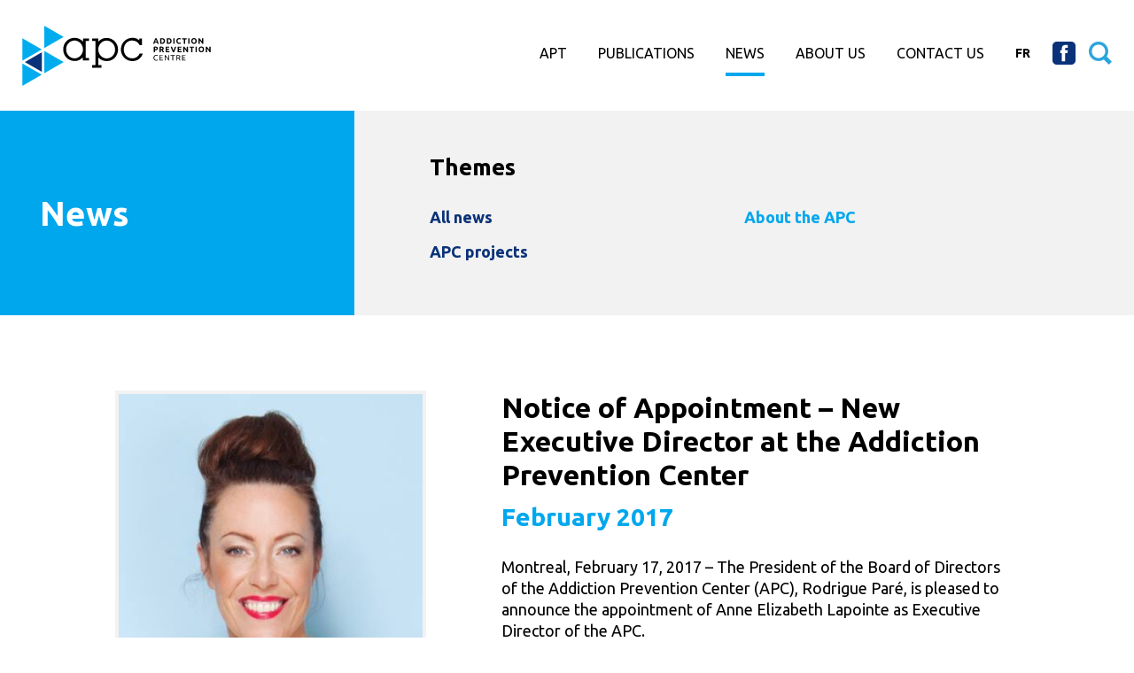

--- FILE ---
content_type: text/html; charset=UTF-8
request_url: https://www.cqld.ca/en/news/about-the-apc/notice-of-appointment-new-executive-director-at-the-addiction-prevention-center/
body_size: 20830
content:

<!doctype html>
<html class="no-js" lang="en">
<head>
    
    <!-- Start cookieyes banner --> <script id="cookieyes" type="text/javascript" src="https://cdn-cookieyes.com/client_data/e316d8634e036a5168144f61/script.js"></script> <!-- End cookieyes banner -->

    <meta charset="utf-8">
    <meta http-equiv="X-UA-Compatible" content="IE=edge">
    <meta name="viewport" content="width=device-width, initial-scale=1">
    <link rel="alternate" type="application/rss+xml" title="Addiction Prevention Centre Feed" href="https://www.cqld.ca/en/feed/">

    <meta name='robots' content='index, follow, max-image-preview:large, max-snippet:-1, max-video-preview:-1' />

	<!-- This site is optimized with the Yoast SEO plugin v26.5 - https://yoast.com/wordpress/plugins/seo/ -->
	<title>Notice of Appointment - New Executive Director at the Addiction Prevention Center | Addiction Prevention Centre</title>
	<link rel="canonical" href="https://www.cqld.ca/en/news/about-the-apc/notice-of-appointment-new-executive-director-at-the-addiction-prevention-center/" />
	<meta property="og:locale" content="en_US" />
	<meta property="og:type" content="article" />
	<meta property="og:title" content="Notice of Appointment - New Executive Director at the Addiction Prevention Center | Addiction Prevention Centre" />
	<meta property="og:url" content="https://www.cqld.ca/en/news/about-the-apc/notice-of-appointment-new-executive-director-at-the-addiction-prevention-center/" />
	<meta property="og:site_name" content="Addiction Prevention Centre" />
	<meta property="article:publisher" content="https://www.facebook.com/cqld.ca/" />
	<meta property="article:published_time" content="2017-02-15T18:27:28+00:00" />
	<meta property="article:modified_time" content="2017-02-15T18:28:13+00:00" />
	<meta name="author" content="melissadoyon" />
	<meta name="twitter:card" content="summary_large_image" />
	<meta name="twitter:label1" content="Written by" />
	<meta name="twitter:data1" content="melissadoyon" />
	<script type="application/ld+json" class="yoast-schema-graph">{"@context":"https://schema.org","@graph":[{"@type":"WebPage","@id":"https://www.cqld.ca/en/news/about-the-apc/notice-of-appointment-new-executive-director-at-the-addiction-prevention-center/","url":"https://www.cqld.ca/en/news/about-the-apc/notice-of-appointment-new-executive-director-at-the-addiction-prevention-center/","name":"Notice of Appointment - New Executive Director at the Addiction Prevention Center | Addiction Prevention Centre","isPartOf":{"@id":"https://www.cqld.ca/en/#website"},"datePublished":"2017-02-15T18:27:28+00:00","dateModified":"2017-02-15T18:28:13+00:00","author":{"@id":"https://www.cqld.ca/en/#/schema/person/30087e2bcd9d0d85d05e6a020d377d16"},"breadcrumb":{"@id":"https://www.cqld.ca/en/news/about-the-apc/notice-of-appointment-new-executive-director-at-the-addiction-prevention-center/#breadcrumb"},"inLanguage":"en-US","potentialAction":[{"@type":"ReadAction","target":["https://www.cqld.ca/en/news/about-the-apc/notice-of-appointment-new-executive-director-at-the-addiction-prevention-center/"]}]},{"@type":"BreadcrumbList","@id":"https://www.cqld.ca/en/news/about-the-apc/notice-of-appointment-new-executive-director-at-the-addiction-prevention-center/#breadcrumb","itemListElement":[{"@type":"ListItem","position":1,"name":"Accueil","item":"https://www.cqld.ca/en/"},{"@type":"ListItem","position":2,"name":"Notice of Appointment &#8211; New Executive Director at the Addiction Prevention Center"}]},{"@type":"WebSite","@id":"https://www.cqld.ca/en/#website","url":"https://www.cqld.ca/en/","name":"Addiction Prevention Centre","description":"","potentialAction":[{"@type":"SearchAction","target":{"@type":"EntryPoint","urlTemplate":"https://www.cqld.ca/en/?s={search_term_string}"},"query-input":{"@type":"PropertyValueSpecification","valueRequired":true,"valueName":"search_term_string"}}],"inLanguage":"en-US"},{"@type":"Person","@id":"https://www.cqld.ca/en/#/schema/person/30087e2bcd9d0d85d05e6a020d377d16","name":"melissadoyon","image":{"@type":"ImageObject","inLanguage":"en-US","@id":"https://www.cqld.ca/en/#/schema/person/image/","url":"https://secure.gravatar.com/avatar/bd118e35b121a3a38202b24665448e3b4e876eb46bce0b77cec997a8a3d9c628?s=96&d=mm&r=g","contentUrl":"https://secure.gravatar.com/avatar/bd118e35b121a3a38202b24665448e3b4e876eb46bce0b77cec997a8a3d9c628?s=96&d=mm&r=g","caption":"melissadoyon"}}]}</script>
	<!-- / Yoast SEO plugin. -->


<link rel='dns-prefetch' href='//fonts.googleapis.com' />
<link rel='dns-prefetch' href='//maxcdn.bootstrapcdn.com' />
<link rel="alternate" title="oEmbed (JSON)" type="application/json+oembed" href="https://www.cqld.ca/en/wp-json/oembed/1.0/embed?url=https%3A%2F%2Fwww.cqld.ca%2Fen%2Fnews%2Fabout-the-apc%2Fnotice-of-appointment-new-executive-director-at-the-addiction-prevention-center%2F" />
<link rel="alternate" title="oEmbed (XML)" type="text/xml+oembed" href="https://www.cqld.ca/en/wp-json/oembed/1.0/embed?url=https%3A%2F%2Fwww.cqld.ca%2Fen%2Fnews%2Fabout-the-apc%2Fnotice-of-appointment-new-executive-director-at-the-addiction-prevention-center%2F&#038;format=xml" />
<style id='wp-img-auto-sizes-contain-inline-css' type='text/css'>
img:is([sizes=auto i],[sizes^="auto," i]){contain-intrinsic-size:3000px 1500px}
/*# sourceURL=wp-img-auto-sizes-contain-inline-css */
</style>
<link rel='stylesheet' id='wp-block-library-css' href='https://www.cqld.ca/wp/wp-includes/css/dist/block-library/style.min.css?ver=6.9' type='text/css' media='all' />
<style id='global-styles-inline-css' type='text/css'>
:root{--wp--preset--aspect-ratio--square: 1;--wp--preset--aspect-ratio--4-3: 4/3;--wp--preset--aspect-ratio--3-4: 3/4;--wp--preset--aspect-ratio--3-2: 3/2;--wp--preset--aspect-ratio--2-3: 2/3;--wp--preset--aspect-ratio--16-9: 16/9;--wp--preset--aspect-ratio--9-16: 9/16;--wp--preset--color--black: #000000;--wp--preset--color--cyan-bluish-gray: #abb8c3;--wp--preset--color--white: #ffffff;--wp--preset--color--pale-pink: #f78da7;--wp--preset--color--vivid-red: #cf2e2e;--wp--preset--color--luminous-vivid-orange: #ff6900;--wp--preset--color--luminous-vivid-amber: #fcb900;--wp--preset--color--light-green-cyan: #7bdcb5;--wp--preset--color--vivid-green-cyan: #00d084;--wp--preset--color--pale-cyan-blue: #8ed1fc;--wp--preset--color--vivid-cyan-blue: #0693e3;--wp--preset--color--vivid-purple: #9b51e0;--wp--preset--gradient--vivid-cyan-blue-to-vivid-purple: linear-gradient(135deg,rgb(6,147,227) 0%,rgb(155,81,224) 100%);--wp--preset--gradient--light-green-cyan-to-vivid-green-cyan: linear-gradient(135deg,rgb(122,220,180) 0%,rgb(0,208,130) 100%);--wp--preset--gradient--luminous-vivid-amber-to-luminous-vivid-orange: linear-gradient(135deg,rgb(252,185,0) 0%,rgb(255,105,0) 100%);--wp--preset--gradient--luminous-vivid-orange-to-vivid-red: linear-gradient(135deg,rgb(255,105,0) 0%,rgb(207,46,46) 100%);--wp--preset--gradient--very-light-gray-to-cyan-bluish-gray: linear-gradient(135deg,rgb(238,238,238) 0%,rgb(169,184,195) 100%);--wp--preset--gradient--cool-to-warm-spectrum: linear-gradient(135deg,rgb(74,234,220) 0%,rgb(151,120,209) 20%,rgb(207,42,186) 40%,rgb(238,44,130) 60%,rgb(251,105,98) 80%,rgb(254,248,76) 100%);--wp--preset--gradient--blush-light-purple: linear-gradient(135deg,rgb(255,206,236) 0%,rgb(152,150,240) 100%);--wp--preset--gradient--blush-bordeaux: linear-gradient(135deg,rgb(254,205,165) 0%,rgb(254,45,45) 50%,rgb(107,0,62) 100%);--wp--preset--gradient--luminous-dusk: linear-gradient(135deg,rgb(255,203,112) 0%,rgb(199,81,192) 50%,rgb(65,88,208) 100%);--wp--preset--gradient--pale-ocean: linear-gradient(135deg,rgb(255,245,203) 0%,rgb(182,227,212) 50%,rgb(51,167,181) 100%);--wp--preset--gradient--electric-grass: linear-gradient(135deg,rgb(202,248,128) 0%,rgb(113,206,126) 100%);--wp--preset--gradient--midnight: linear-gradient(135deg,rgb(2,3,129) 0%,rgb(40,116,252) 100%);--wp--preset--font-size--small: 13px;--wp--preset--font-size--medium: 20px;--wp--preset--font-size--large: 36px;--wp--preset--font-size--x-large: 42px;--wp--preset--spacing--20: 0.44rem;--wp--preset--spacing--30: 0.67rem;--wp--preset--spacing--40: 1rem;--wp--preset--spacing--50: 1.5rem;--wp--preset--spacing--60: 2.25rem;--wp--preset--spacing--70: 3.38rem;--wp--preset--spacing--80: 5.06rem;--wp--preset--shadow--natural: 6px 6px 9px rgba(0, 0, 0, 0.2);--wp--preset--shadow--deep: 12px 12px 50px rgba(0, 0, 0, 0.4);--wp--preset--shadow--sharp: 6px 6px 0px rgba(0, 0, 0, 0.2);--wp--preset--shadow--outlined: 6px 6px 0px -3px rgb(255, 255, 255), 6px 6px rgb(0, 0, 0);--wp--preset--shadow--crisp: 6px 6px 0px rgb(0, 0, 0);}:where(.is-layout-flex){gap: 0.5em;}:where(.is-layout-grid){gap: 0.5em;}body .is-layout-flex{display: flex;}.is-layout-flex{flex-wrap: wrap;align-items: center;}.is-layout-flex > :is(*, div){margin: 0;}body .is-layout-grid{display: grid;}.is-layout-grid > :is(*, div){margin: 0;}:where(.wp-block-columns.is-layout-flex){gap: 2em;}:where(.wp-block-columns.is-layout-grid){gap: 2em;}:where(.wp-block-post-template.is-layout-flex){gap: 1.25em;}:where(.wp-block-post-template.is-layout-grid){gap: 1.25em;}.has-black-color{color: var(--wp--preset--color--black) !important;}.has-cyan-bluish-gray-color{color: var(--wp--preset--color--cyan-bluish-gray) !important;}.has-white-color{color: var(--wp--preset--color--white) !important;}.has-pale-pink-color{color: var(--wp--preset--color--pale-pink) !important;}.has-vivid-red-color{color: var(--wp--preset--color--vivid-red) !important;}.has-luminous-vivid-orange-color{color: var(--wp--preset--color--luminous-vivid-orange) !important;}.has-luminous-vivid-amber-color{color: var(--wp--preset--color--luminous-vivid-amber) !important;}.has-light-green-cyan-color{color: var(--wp--preset--color--light-green-cyan) !important;}.has-vivid-green-cyan-color{color: var(--wp--preset--color--vivid-green-cyan) !important;}.has-pale-cyan-blue-color{color: var(--wp--preset--color--pale-cyan-blue) !important;}.has-vivid-cyan-blue-color{color: var(--wp--preset--color--vivid-cyan-blue) !important;}.has-vivid-purple-color{color: var(--wp--preset--color--vivid-purple) !important;}.has-black-background-color{background-color: var(--wp--preset--color--black) !important;}.has-cyan-bluish-gray-background-color{background-color: var(--wp--preset--color--cyan-bluish-gray) !important;}.has-white-background-color{background-color: var(--wp--preset--color--white) !important;}.has-pale-pink-background-color{background-color: var(--wp--preset--color--pale-pink) !important;}.has-vivid-red-background-color{background-color: var(--wp--preset--color--vivid-red) !important;}.has-luminous-vivid-orange-background-color{background-color: var(--wp--preset--color--luminous-vivid-orange) !important;}.has-luminous-vivid-amber-background-color{background-color: var(--wp--preset--color--luminous-vivid-amber) !important;}.has-light-green-cyan-background-color{background-color: var(--wp--preset--color--light-green-cyan) !important;}.has-vivid-green-cyan-background-color{background-color: var(--wp--preset--color--vivid-green-cyan) !important;}.has-pale-cyan-blue-background-color{background-color: var(--wp--preset--color--pale-cyan-blue) !important;}.has-vivid-cyan-blue-background-color{background-color: var(--wp--preset--color--vivid-cyan-blue) !important;}.has-vivid-purple-background-color{background-color: var(--wp--preset--color--vivid-purple) !important;}.has-black-border-color{border-color: var(--wp--preset--color--black) !important;}.has-cyan-bluish-gray-border-color{border-color: var(--wp--preset--color--cyan-bluish-gray) !important;}.has-white-border-color{border-color: var(--wp--preset--color--white) !important;}.has-pale-pink-border-color{border-color: var(--wp--preset--color--pale-pink) !important;}.has-vivid-red-border-color{border-color: var(--wp--preset--color--vivid-red) !important;}.has-luminous-vivid-orange-border-color{border-color: var(--wp--preset--color--luminous-vivid-orange) !important;}.has-luminous-vivid-amber-border-color{border-color: var(--wp--preset--color--luminous-vivid-amber) !important;}.has-light-green-cyan-border-color{border-color: var(--wp--preset--color--light-green-cyan) !important;}.has-vivid-green-cyan-border-color{border-color: var(--wp--preset--color--vivid-green-cyan) !important;}.has-pale-cyan-blue-border-color{border-color: var(--wp--preset--color--pale-cyan-blue) !important;}.has-vivid-cyan-blue-border-color{border-color: var(--wp--preset--color--vivid-cyan-blue) !important;}.has-vivid-purple-border-color{border-color: var(--wp--preset--color--vivid-purple) !important;}.has-vivid-cyan-blue-to-vivid-purple-gradient-background{background: var(--wp--preset--gradient--vivid-cyan-blue-to-vivid-purple) !important;}.has-light-green-cyan-to-vivid-green-cyan-gradient-background{background: var(--wp--preset--gradient--light-green-cyan-to-vivid-green-cyan) !important;}.has-luminous-vivid-amber-to-luminous-vivid-orange-gradient-background{background: var(--wp--preset--gradient--luminous-vivid-amber-to-luminous-vivid-orange) !important;}.has-luminous-vivid-orange-to-vivid-red-gradient-background{background: var(--wp--preset--gradient--luminous-vivid-orange-to-vivid-red) !important;}.has-very-light-gray-to-cyan-bluish-gray-gradient-background{background: var(--wp--preset--gradient--very-light-gray-to-cyan-bluish-gray) !important;}.has-cool-to-warm-spectrum-gradient-background{background: var(--wp--preset--gradient--cool-to-warm-spectrum) !important;}.has-blush-light-purple-gradient-background{background: var(--wp--preset--gradient--blush-light-purple) !important;}.has-blush-bordeaux-gradient-background{background: var(--wp--preset--gradient--blush-bordeaux) !important;}.has-luminous-dusk-gradient-background{background: var(--wp--preset--gradient--luminous-dusk) !important;}.has-pale-ocean-gradient-background{background: var(--wp--preset--gradient--pale-ocean) !important;}.has-electric-grass-gradient-background{background: var(--wp--preset--gradient--electric-grass) !important;}.has-midnight-gradient-background{background: var(--wp--preset--gradient--midnight) !important;}.has-small-font-size{font-size: var(--wp--preset--font-size--small) !important;}.has-medium-font-size{font-size: var(--wp--preset--font-size--medium) !important;}.has-large-font-size{font-size: var(--wp--preset--font-size--large) !important;}.has-x-large-font-size{font-size: var(--wp--preset--font-size--x-large) !important;}
/*# sourceURL=global-styles-inline-css */
</style>

<style id='classic-theme-styles-inline-css' type='text/css'>
/*! This file is auto-generated */
.wp-block-button__link{color:#fff;background-color:#32373c;border-radius:9999px;box-shadow:none;text-decoration:none;padding:calc(.667em + 2px) calc(1.333em + 2px);font-size:1.125em}.wp-block-file__button{background:#32373c;color:#fff;text-decoration:none}
/*# sourceURL=/wp-includes/css/classic-themes.min.css */
</style>
<link rel='stylesheet' id='r6stax_css_gfonts-css' href='https://fonts.googleapis.com/css?family=Ubuntu:400,400i,700,700i' type='text/css' media='all' />
<link rel='stylesheet' id='r6stax_css_fawesome-css' href='//maxcdn.bootstrapcdn.com/font-awesome/4.3.0/css/font-awesome.min.css' type='text/css' media='all' />
<link rel='stylesheet' id='theme-styles-css' href='https://www.cqld.ca/app/themes/conquest/style.css?ver=6.9' type='text/css' media='all' />
<link rel='stylesheet' id='r6stax_css_starter-css' href='https://www.cqld.ca/app/themes/conquest/dist/css/starter.min.css' type='text/css' media='all' />
<link rel='stylesheet' id='r6stax_css_main-css' href='https://www.cqld.ca/app/themes/conquest/dist/css/main.min.css?' type='text/css' media='all' />
<script type="text/javascript" src="https://www.cqld.ca/app/plugins/autocomplete-for-relevanssi/awesomplete-gh-pages/awesomplete.js?ver=0.1" id="afr-js-js"></script>
<script type="text/javascript" src="https://www.cqld.ca/app/plugins/sitepress-multilingual-cms/templates/language-switchers/legacy-dropdown/script.min.js?ver=1" id="wpml-legacy-dropdown-0-js"></script>
<link rel="https://api.w.org/" href="https://www.cqld.ca/en/wp-json/" /><link rel="alternate" title="JSON" type="application/json" href="https://www.cqld.ca/en/wp-json/wp/v2/posts/1264" /><meta name="generator" content="WPML ver:4.8.6 stt:1,4;" />
    <meta name="description" content="" />

    <link rel="apple-touch-icon" sizes="180x180" href="https://www.cqld.ca/app/themes/conquest/assets/favicons/apple-touch-icon.png">
    <link rel="icon" type="image/png" href="https://www.cqld.ca/app/themes/conquest/assets/favicons/favicon-32x32.png" sizes="32x32">
    <link rel="icon" type="image/png" href="https://www.cqld.ca/app/themes/conquest/assets/favicons/favicon-16x16.png" sizes="16x16">
    <link rel="manifest" href="https://www.cqld.ca/app/themes/conquest/assets/favicons/manifest.json">
    <link rel="mask-icon" href="https://www.cqld.ca/app/themes/conquest/assets/favicons/safari-pinned-tab.svg" color="#00a7ed">
    <link rel="shortcut icon" href="https://www.cqld.ca/app/themes/conquest/assets/favicons/favicon.ico">
    <meta name="msapplication-config" content="https://www.cqld.ca/app/themes/conquest/assets/favicons/browserconfig.xml">
    <meta name="theme-color" content="#ffffff">
</head>
  <body class="wp-singular post-template-default single single-post postid-1264 single-format-standard wp-theme-conquest notice-of-appointment-new-executive-director-at-the-addiction-prevention-center" >

    <!--[if lt IE 9]>
      <div class="alert alert-warning">
        You are using an <strong>outdated</strong> browser. Please <a href="http://browsehappy.com/">upgrade your browser</a> to improve your experience.      </div>
    <![endif]-->

    
<header class="site-header">    
    <div class="logo-main-wrapper valign left">
                    <a class="logo-main block hide-text" href="https://www.cqld.ca/en/">Addiction Prevention Centre</a>
            </div>

    <nav class="nav-secondary" role="navigation">
        <ul id="menu-secondary-navigation" class="nav navbar-nav"><li class="menu-facebook menu-item"><a target="_blank" href="https://www.facebook.com/cqld.ca/">Facebook</a></li>
<li class="lnk-search menu-search menu-item"><a href="#search">Search</a></li>
</ul>    </nav>

    <nav class="nav-main" role="navigation">
        <ul id="menu-main-navigation" class="nav navbar-nav"><li class="dropdown menu-apt menu-item"><a class="dropdown-toggle" data-toggle="dropdown" data-target="#" href="/en/apt/the-apt-addiction-prevention-integrative-strategy/">Apt <b class="caret"></b></a>
<ul class="dropdown-menu">
	<li class="menu-the-apt-integrative-strategy menu-item"><a href="https://www.cqld.ca/en/apt/the-apt-addiction-prevention-integrative-strategy/">The Apt Integrative Strategy</a></li>
	<li class="menu-apt-group menu-item"><a href="https://www.cqld.ca/en/apt/apt-group/">Apt group</a></li>
	<li class="menu-apt-parents menu-item"><a href="https://www.cqld.ca/en/apt/apt-parents/">Apt parents</a></li>
	<li class="menu-apt-individual menu-item"><a href="https://www.cqld.ca/en/apt/apt-individual/">Apt individual</a></li>
	<li class="menu-apt-teachers menu-item"><a href="https://www.cqld.ca/en/apt/apt-teachers/">Apt teachers</a></li>
	<li class="menu-book-drugs-know-the-facts-cut-your-risks menu-item"><a href="https://www.cqld.ca/en/apt/book-drugs-know-the-facts-cut-your-risks/">Book Drugs: Know the facts, Cut your risks</a></li>
</ul>
</li>
<li class="menu-publications menu-item"><a href="https://www.cqld.ca/en/publications-en/">Publications</a></li>
<li class="current-post-ancestor active current-post-parent menu-news menu-item"><a href="https://www.cqld.ca/en/news/">News</a></li>
<li class="dropdown menu-about-us menu-item"><a class="dropdown-toggle" data-toggle="dropdown" data-target="#" href="/en/about-the-apc/mission-activities/">About us <b class="caret"></b></a>
<ul class="dropdown-menu">
	<li class="menu-mission-activities menu-item"><a href="https://www.cqld.ca/en/about-the-apc/mission-activities/">Mission &#038; activities</a></li>
	<li class="menu-board-of-directors-team menu-item"><a href="https://www.cqld.ca/en/?page_id=289">Board of Directors &#038; Team</a></li>
	<li class="menu-partners menu-item"><a href="https://www.cqld.ca/en/about-the-apc/partners/">Partners</a></li>
</ul>
</li>
<li class="menu-contact-us menu-item"><a href="https://www.cqld.ca/en/contact-us/">Contact us</a></li>
<li class="language-selector menu-item"><a href="https://www.cqld.ca/nouvelles/a-propos-du-cqld/avis-de-nomination-nouvelle-directrice-generale-centre-quebecois-de-lutte-aux-dependances/">fr</a></li></ul>    </nav>

    <div class="header-search-form arrow-box hidden">
        <form role="search" method="get" class="search-form form-inline" action="https://www.cqld.ca/en/">
  	<label for="search" class="visuallyhidden">Search through the site</label>
    <input id="search" type="search" value="" name="s" class="search-field form-control single-line-ellipsis" placeholder="Search through the site" required>
    <button type="submit" class="search-submit">Search</button>
</form>
    </div>

    <ul id="navToggle" class="burger valign">
        <li></li>
        <li></li>
        <li></li>
    </ul>    
</header>

                <div class="container" role="document">
                    <main class="main" role="main">
                

<section class="section section-content-header section-archive-header clearfix bg-brand5 flex">
	<div class="col-sm-5 content-header-title bg-brand1 white">
		<h1 class="page-title">News</h1>
	</div>
	<div class="col-sm-11 archive-categories last">
		<div class="archive-categories-content">
			<div class="archive-categories-title delta bold">Themes</div>
			
			<ul class="category-list clearfix">
				<li class="cat-item">
											<a href="https://www.cqld.ca/en/news/">All news</a>
									</li>
					<li class="cat-item cat-item-35 current-cat"><a aria-current="page" href="https://www.cqld.ca/en/news/about-the-apc/">About the APC</a>
</li>
	<li class="cat-item cat-item-33"><a href="https://www.cqld.ca/en/news/apc-projects/">APC projects</a>
</li>
			</ul>			
			<div id="category-responsive-select-menu" class="hidden"></div>
		</div>
	</div>
</section>

  <div class="content">
    <div class="wrapper">
      <article class="clearfix flex" class="post-1264 post type-post status-publish format-standard hentry category-about-the-apc category-news">
        <div class="col-sm-7 entry-main-image-wrapper align-right">
                      <div class="entry-main-image">
                <img src="https://www.cqld.ca/app/uploads/2017/02/avis-nomination-nouvelle-directrice-generale-cqld_fev-2017.jpg" alt="Notice of Appointment &#8211; New Executive Director at the Addiction Prevention Center" />
            </div>
                  </div>
        <div class="col-sm-9">
          <div class="entry-data">
            <header>
              <h1 class="entry-title">Notice of Appointment &#8211; New Executive Director at the Addiction Prevention Center</h1>
              		<time class="updated entry-publication-date" datetime="2017-02">
		February 2017	</time>


            </header>
            
                          <div class="entry-content epsilon">
                <p>Montreal, February 17, 2017 &#8211; The President of the Board of Directors of the Addiction Prevention Center (APC), Rodrigue Paré, is pleased to announce the appointment of Anne Elizabeth Lapointe as Executive Director of the APC.</p>
<p>Ms. Lapointe has over 15 years of experience in the field of addiction, including 10 years in prevention. She has contributed to the development of La Maison Jean Lapointe&#8217;s awareness programs, the most well-known of which, &#8220;My independence matters to me!&#8221;, reaches more than 55,000 young Quebecers in school every year. Ms. Lapointe has also given numerous addiction training, including several hundreds on problem gambling, throughout Quebec.</p>
<h2>About the APC</h2>
<p>The Addiction Prevention Center (APC) is a non-profit, independent organization. Its scope of concern covers all aspects of addictions that affect the population’s well-being: alcohol, illicit drugs, medications, tobacco, problem gambling, cyberaddiction, etc.</p>
<p>The APC’s mission is to support anti-addiction measures in Quebec and Canada by contributing to the advancement and transfer of knowledge in this area. To fulfill its mission, it values the exchange of expertise among all concerned stakeholders, and strives to make organizations and the public aware of the issues that stem from addictions.</p>
              </div>
            
                        
                          <a class="button cta-secondary smspace-top arrow-left" href="https://www.cqld.ca/en/news/">See all news</a>
                      </div>
        </div>
      </article>
    </div>
  </div>
            </main>

                    </div>

    
<footer class="site-footer bg-brand7 white">
	
	<div class="logo-footer-wrapper valign left">
		<a class="logo-alt block hide-text" href="https://www.cqld.ca/en/">Addiction Prevention Centre</a>
	</div>

	<section class="widget text-2 widget_text">			<div class="textwidget"><p>114 St-Pierre Street<br />
Montreal (Quebec) H2Y 2L7<br />
<a href="mailto:info@cqld.ca">info@cqld.ca</a></p>
</div>
		</section>
	<p class="copyright">&copy; Copyright 2026 APC - All rights reserved</p>

	<nav class="nav-footer" role="navigation">
		<ul id="menu-footer-navigation" class="nav nav-sitemap"><li class="menu-privacy-policy-and-intellectual-property-rights menu-item"><a href="https://www.cqld.ca/en/privacy-policy-and-intellectual-property-rights/">Privacy Policy and Intellectual Property Rights</a></li>
</ul>	</nav>

</footer>
<script type="speculationrules">
{"prefetch":[{"source":"document","where":{"and":[{"href_matches":"/en/*"},{"not":{"href_matches":["/wp/wp-*.php","/wp/wp-admin/*","/app/uploads/*","/app/*","/app/plugins/*","/app/themes/conquest/*","/en/*\\?(.+)"]}},{"not":{"selector_matches":"a[rel~=\"nofollow\"]"}},{"not":{"selector_matches":".no-prefetch, .no-prefetch a"}}]},"eagerness":"conservative"}]}
</script>
<script type="text/javascript" id="r6stax_js_main-js-extra">
/* <![CDATA[ */
var ajaxurl = "https://www.cqld.ca/wp/wp-admin/admin-ajax.php";
//# sourceURL=r6stax_js_main-js-extra
/* ]]> */
</script>
<script type="text/javascript" src="https://www.cqld.ca/app/themes/conquest/dist/js/main.min.js?" id="r6stax_js_main-js"></script>
    <script>
                    (function(i,s,o,g,r,a,m){i['GoogleAnalyticsObject']=r;i[r]=i[r]||function(){
                (i[r].q=i[r].q||[]).push(arguments)},i[r].l=1*new Date();a=s.createElement(o),
                m=s.getElementsByTagName(o)[0];a.async=1;a.src=g;m.parentNode.insertBefore(a,m)
            })(window,document,'script','//www.google-analytics.com/analytics.js','ga');
        
        ga('create', 'UA-16785813-1', 'auto');ga('send', 'pageview');
    </script>
      <script>
    var searchInputs = document.getElementsByName("s");
    for(var i = 0; i < searchInputs.length; i++) {
        var awesomplete = new Awesomplete(searchInputs[i]);
        awesomplete.list = ["000","105","1571854920","2008","300","582f80a1d084e","582f8ba7d4df0","5830e91a289c0","5830e9e4289c2","5830ea73289c4","5830eb25289c6","5830eb5d289c7","5830ebd2289c8","5830ec08289c9","5830ec78289ca","accessible","accueil","acteurs","action","activités","adolescents","ados","adressant","adresse","affectent","agir","aide","alcool","apte","argent","atelier","avancement","bénéficié","bref","but","canada","cannabis","centre","champ","chiffres","ciblée","comprend","concernés","concertation","connaissances","consommation","couvre","cqld","cyberdépendance","default","dépendances","domaine","drogues","drugs","effets","efficace","élèves","enjeux","enseignants","entourent","expertises","face","façon","familles","field","grandeur","group","hasard","indépendance","indépendant","independence","individual","individuel","individus","information","informations","integrative","intégrée","intention","intervention","jean","jeunes","jeux","jour","lapointe","liés","livre","lois","lucratif","lutte","maison","médicaments","mission","module","offert","offertes","organisations","organisme","organismes","outiller","parents","partage","participant","participé","particulièrement","personnes","population","précoce","première","présente","prévenir","prévention","programme","programmes","puissent","québec","québécois","réaliser","régissent","ressources","risque","risquer","risques","savoir","secondaire","sensibilisation","significatives","soulevés","soutenir","spécifiquement","stratégie","strategy","substance","tabac","teachers","temps","tiens","toxicomanies","transfert","universelle","utiles","utilisent","valorise","vise","web","1480397679","1480397330","propos","114","121","1690295497","2l7","582fc47d27eee","582fc57a27ef0","582fc712daa2a","contact","contactez","courriel","équipe","h2y","info","membre","montréal","php","pierre","rue","template","2004","2611","288","514","adultes","agence","aggravation","ans","apparition","appellation","approche","ateliers","aujourd","cible","clientele","communiquer","competences","complete","confiees","creees","decouvrir","demande","deploie","description","desequilibree","developper","disparu","ecrans","elargie","epoque","etait","financement","grace","harmonisee","hyperconnectivite","integrant","jeu","liees","maisonjeanlapointe","necessaires","nomme","noms","nouveaux","offre","offrir","org","permettent","pratique","problematique","problematiques","profit","rendez","sante","services","significatifs","site","sociaux","substances","telephone","utilisation","utilisee","veuillez","volets","1208","1209","1210","650","activite","choisi","communiquez","comportements","concours","croyances","deja","deployer","directement","ecole","encourager","encourages","envoye","fin","gagnant","informe","intitule","majorite","mois","moyen","normes","partager","partenaires","participer","passion","passionne","permet","photo","possedent","poursuivre","protecteurs","recompense","texte","valoriser","video","vient","visitez","voit","1513958654","389","5830b91940e97","5830b93940e98","5830ba5b40e9a","5830bacf40e9b","5830bb2740e9d","5830bbd240e9f","5830cdd9cfe77","583a8ccba72da","583b2c128b2cc","589ca6ca25980","6336","aborde","apprentissage","bannière","capsule","capsules","communication","comportent","conflits","contribuer","cyber","dilemmes","dimension","discipline","doit","durée","efforts","famille","fiche","fictive","fonction","fondation","gratuitement","interactives","interagir","lien","membres","minutes","notions","objet","parent","parentale","parentales","porte","pratiques","psychotropes","rapport","recevoir","réduire","relations","résolution","résoudre","soutien","stratégies","surgissent","tenter","théoriques","type","1513959058","concernant","formation","interactive","virtuel","vivre","accompagnement","adaptees","ado","anciennement","appele","besoins","capacites","choix","competence","dep","depistage","eclaires","emergence","importante","individuelle","individuelles","jaune","milieux","misant","niveau","niveaux","objectif","personnelles","presentant","preventive","probleme","profil","protectrices","question","reflechis","remettre","rencontres","renforcant","renforcement","sains","scolaires","sentiment","valeur","adolescence","aident","associes","biais","coeur","comportementales","comprendre","constitue","debats","dialogue","discussions","efficacite","entrainent","freinent","groupe","influences","invite","normatives","origine","questionner","reflexion","stimulantes","theorie","1581092461","200","2001","2014","achat","agisse","agissent","base","caféine","cerveau","collectivité","commander","coût","disponible","donne","essentiels","exemplaires","existent","fournir","grand","illicites","individu","lecteurs","livraison","modifiant","outil","pertinentes","présent","psychisme","psychoactives","psychothérapeutiques","public","référence","repères","savons","société","source","taxes","vendu","véritable","1482254907","582f83d7e6453","582f8467e6455","582f84fce6456","582f853fe6457","582f85a1e6458","582f85f2e6459","582f861de645a","accessibles","actions","adéquat","alimenter","amélioration","analyse","analyser","apporter","assurer","attribuables","avis","bulletins","canadien","champs","cliniques","collaboration","communautaires","conférences","correctement","découlant","dédiés","dégager","développement","diffusant","diffuser","disponibles","données","drogue","éducationnelles","efficaces","éprouvées","établir","études","évolution","expertise","faits","favoriser","fiables","générale","guides","illicite","impliqués","informer","informing","initiatives","international","intervenants","judiciaires","local","maintenir","matière","médias","médicament","méfaits","meilleure","monitor","national","network","occasion","orientations","outils","partenariats","permettant","phénomène","phénomènes","préparer","prévaut","principales","problèmes","procéder","produire","prometteuses","recherche","recueillir","régional","relatives","rendre","réponses","réseau","rigoureuses","scientifiques","sensibiliser","situation","spécialisées","stakeholders","suivre","support","surveiller","synthétiser","tabagisme","tendances","traitement","122","123","124","125","1598970199","582fa80e7dff9","582fa8cd7dffa","582fa8e27dffb","582fa8fa7dffc","582faa02b42d7","582faa34b42d8","582faa5db42d9","582faa7eb42da","582fac3f3382f","582fb0548fcc0","582fb0848fcc1","582fbed8dfa2a","administrateur","administration","anne","audrey","cadre","chabot","chargée","chef","comités","conseil","conseillère","contractuel","crd","deschamps","directeur","direction","directrice","dussault","elizabeth","émérite","expert","fédération","foster","françois","frank","gariépy","général","john","luc","lyne","paré","président","professeur","projet","raymond","relais","retraité","richard","rodrigue","scientifique","stratégique","team","topp","université","vaugeois","vice","vitaro","webmestre","1481672878","partners","111","1439","1697226085","2023","2k6","absolue","accédant","accéder","accords","acheteur","act","advenant","âgés","analytique","analytiques","appareil","appelés","applicables","appliquera","apportées","apportons","atteindre","atteintes","attentivement","automatique","automatiquement","autorité","averti","basées","besoin","california","californie","campagne","canadiennes","cas","ccpa","changement","clés","collecte","collecter","collectés","collectons","commentaires","commerciale","communément","communiquées","concluent","conditions","confidentialité","conforme","conformer","consentement","consentez","conservation","conservés","conservons","constatons","consulter","consumer","contenu","contester","contient","contrôle","cookie","corriger","cruciaux","cryptage","date","défaut","défini","dernière","désactiver","détails","différer","diminuer","dispositions","disque","divulgations","divulguer","divulguerons","divulgués","document","documents","donnée","dossier","droit","droits","dur","effectuez","électroniques","employés","endroit","enfant","engageons","énoncées","énoncés","enquête","entente","entièrement","entité","entrée","énumérés","état","étend","exécuter","exige","expérience","faciliter","fichier","fins","fois","fonctionnalités","fonctionnel","fonctionnels","fonctionnera","fonctions","fusion","garantir","h2k","habitudes","https","identifiable","illégales","importantes","incohérences","indices","indiqués","informerons","intellectuelle","interaction","interagissent","interdites","internet","invitons","juridique","justice","layer","légaux","législation","législatives","liens","ligne","limitée","lire","loi","lprpde","lprpsp","manière","manières","mesures","méthodes","mettre","mineur","mineurs","mise","modifications","modifier","modifierons","moment","navigateur","navigation","nécessaire","nombre","normand","objectifs","ordonnance","organisation","pages","partie","parties","partir","pays","performance","période","personnalisées","personnel","personnellement","personnels","pertinent","pertinente","petit","plaintes","plateformes","politique","politiques","possibles","potentiel","pouvez","pouvoir","pouvons","précautions","précédemment","préciser","précisés","prendrons","prenions","préoccupations","prévu","privacy","privé","privée","procédures","propriété","protection","protégeons","protéger","protocole","prouver","province","provinces","publiant","publicitaire","publicité","publicités","qualité","québécoise","questions","raisonnable","raisonnables","raisons","réalisation","rebond","réception","reconnues","reçu","recueillies","recueillis","recueillons","régit","règlement","réglementaires","régulièrement","renseignement","renseignements","requis","résidents","respecter","respectons","responsable","responsables","révéler","rgpd","sauvegardé","sauvegarder","savez","sciemment","secteur","secure","sécurisé","sécurité","septembre","serveur","similaire","sites","socket","souhaitez","spécifique","ssl","stockent","stricts","subordonnée","suivantes","suivants","suivi","suivons","sujet","supplémentaire","supprimer","taux","techniques","technologie","technologies","témoin","témoins","tierces","tiers","titulaire","total","trafic","transaction","translate","transmis","transmission","trouve","tuteur","types","uniquement","utilisant","utilisateur","utilisateurs","utiliser","utilisés","utilisons","vendre","vie","vigueur","visitant","visitées","visites","visiteurs","voulons","www","1480449405","acf","after","comments","discussion","excerpt","hide","instruction","introduction","label","location","operator","page","param","placement","position","post","revisions","screen","style","title","top","value","class","conditional","instructions","lines","logic","maxlength","new","placeholder","required","rows","textarea","width","wpautop","wrapper","1482255017","content","featured","image","the","endpoint","left","section","tab","append","prepend","text","titre","all","full","media","tabs","toolbar","upload","wysiwyg","ajouter","block","button","collapsed","élément","layout","max","min","repeater","nom","icône","identifiant","1482371067","side","afficher","false","message","true","1486444895","cpt","partner","format","height","jpg","large","library","logo","medium","mime","png","preview","return","size","url","1480539082","témoignages","testimony","âge","number","step","1480448724","allow","l","liste","member","multiple","null","object","taxonomy","d","ca","emploi","entreprise","sein","1482263719","email","1481740813","contacter","1486661494","témoignage","1482263693","articles","nouvelles","publications","article","rsquo","images","gif","thumbnail","résumé","file","pdf","principal","1481919534","20111101","493","494","495","5830d812afe40","5830d82eafe41","5830d866afe43","5830d8b4afe44","5830d8f8afe46","5830d9aaafe47","5830da4279449","5839ccd06a94e","5839cfe705530","abus","adresser","ampleur","concerne","dresser","environnement","faulkner","gouvernement","latulippe","mis","moyens","paquette","place","portrait","prénom","suivant","1487185641","20060101","527","528","529","8211","amphétamine","amphétamines","apparentés","appartient","attribuée","comprimés","cristal","cristaux","dénomination","désigne","ecstasy","forme","inclut","initialement","mdma","meth","méthamphétamine","molécules","pharmacologiques","poudre","présenter","qu","rouillard","terme","1481919516","20080901","511","512","513","désintoxication","gestion","intensité","1481919521","20061101","521","522","523","fondements","perspectives","1507733737","20140903","534","535","abordés","amis","animateur","annonce","antitabac","attitudes","bande","cigarette","cliquez","combattre","conscientiser","conséquence","continuer","cours","court","dangers","destiné","effet","évitant","exemples","fumer","fumeurs","gens","grande","incidence","incite","inciter","influencer","initiation","initier","initieront","interactif","jumelé","mené","négatives","platamort","plupart","pouvant","prémunir","prévoient","quant","renforcer","résister","retardant","scolaire","secondaires","sérieux","sociales","tente","thèmes","visionner","1482371726","carousel","slide","menu","archives","destination","link","plan","delay","1487183513","217","295","297","299","301","303","305","307","583dd8c7cce32","58508270331ef","5850827033216","585082703323e","5850827039c50","5850827039c69","5850827039c7c","5850827039c90","5850827039ca3","activities","addiction","addictions","adolescent","advancement","affect","aimed","aims","alcohol","among","and","anti","apc","applicable","apt","are","area","around","aspects","available","aware","awareness","being","better","book","center","concern","concerned","contributing","covers","cut","cyberaddiction","did","drug","each","early","effectively","effects","equip","especially","exchange","facts","first","five","for","from","fulfill","gambling","geared","grade","grades","have","high","home","includes","independent","issues","its","know","knowledge","laws","led","make","marijuana","matters","measures","medications","more","most","nearly","offered","online","organization","organizations","over","part","participated","people","presents","prevent","problem","program","programs","related","resources","risk","risks","school","scope","significant","since","specifically","stem","strives","students","taken","targeted","teenagers","teens","than","that","their","them","this","throughout","tobacco","towards","transfer","universal","use","useful","values","well","whose","workshop","you","young","your","auteurs","day","display","picker","publication","alternatif","styles","1480397322","about","038","1480448025","583dd4f8cabbe","583dd4f8cabd2","583dd4f8cabf9","583dd4f8cac0f","583dd4f8decc2","583dd4f8decd5","583dd4f8decf7","access","accurate","adequate","apposite","areas","based","best","caused","clinics","collect","community","concerning","cooperation","correctly","create","damaging","data","develop","development","developments","different","directions","disseminate","dissemination","educational","efficient","emerging","enrich","ensure","evidence","facilitate","fight","follow","goals","identify","illicit","judicial","key","leading","levels","newsletters","noted","notices","off","order","partnerships","pertaining","phenomena","practices","practitioners","prepare","problems","promising","promote","provide","providing","psychotropic","pursues","pursuing","put","raise","raising","reflection","regards","reinforce","reliable","research","scientific","solutions","solving","specialized","studies","sustain","synthesize","tendencies","through","tools","treatment","with","1480449400","364","365","366","367","368","583dd8fa09def","583ddb58eb603","583ddb58eb615","583ddb58eb637","583ddb58eb64a","583ddb590b6b9","583ddb590b6d2","583ddb590b712","583ddb590b726","administrator","advisor","board","charbonneau","correctional","director","directors","don","emeritus","enseignement","établissement","executive","lorraine","mckay","of","professor","representative","retired","sangollo","secretary","security","service","strategic","unifor","university","1481673085","1480397671","1488330641","583f3c7abdb40","583f3c7abdb6e","583f3c7abdb82","583f3c7abdbb4","583f3c7abdbc8","583f3c7abdbee","583f3c7abdc14","583f3c7abdc27","583f3c7abdc4d","589ca74eab909","activity","adaptable","also","approach","basis","behavioural","beliefs","chosen","debate","deliver","directing","discuss","divided","drive","education","eers","efficacy","elpers","elucidate","environment","facilitated","facilitators","family","fit","flexible","follows","free","french","friends","help","helpers","hold","incites","influence","intensive","into","involves","lasting","lead","listening","living","meet","members","messages","minded","necessary","needs","normative","not","open","other","others","peer","peers","phone","pht","please","possible","presentation","profile","profiles","psychoeducator","rainers","receiving","reflect","regarding","regular","secondary","situations","small","special","spheres","staff","stimulating","structured","supporting","target","taste","technician","thanks","theory","they","touch","train","trainers","training","two","upon","various","visit","want","website","what","which","who","1513959392","can","component","contribute","dilemmas","learning","regard","virtual","1487348036","according","analyzes","approaches","approximately","arguments","automatically","behaviours","change","cognitive","computerized","consumption","designed","developed","dissonance","divergences","generates","increased","integrates","intentions","light","list","motivational","norms","objective","options","out","personal","personalized","preventing","principles","problematic","protective","questionnaire","requires","restructure","risq","second","sessions","set","specific","stemming","strengthen","subjective","tailored","then","tool","weekly","will","yellow","youth","1513959427","aspect","banner","conflict","fictitious","four","get","helps","include","interact","minute","must","parenting","reduce","resolve","sheet","teenager","theoretical","touches","vignette","vignettes","1487183681","basic","common","constitutes","copies","copy","in","sold","1214","1215","1216","1487348110","583f3c7adf369","across","already","answer","any","assimilated","avoidance","brain","communicated","connected","containing","contest","days","describes","directly","discussed","easily","encouraged","end","enhance","facilitator","give","impacts","increase","invited","leaflet","material","may","mechanisms","microbook","monindependance","monthly","my","objectives","participants","participate","poster","prize","provides","receive","reinvestment","schools","seeks","send","sent","should","standards","symptoms","take","to","topics","trained","winners","1487607758","accounts","adults","almost","associated","become","been","begin","booklet","brings","brochure","capable","click","competent","components","control","convince","curb","decade","delivery","download","enable","english","evaluation","exclusively","experiences","experimental","features","focused","given","groups","has","here","including","lives","model","name","notion","only","past","persuade","pre","proposed","relates","scientifically","several","stages","start","stop","subject","teenage","testing","together","users","validated","version","very","were","1486442991","2919","583df4d2b5572","583df4d2b559a","583df4d2b55ad","fax","street","us","1697226055","absence","absolute","accessing","additional","adjusting","advertisement","advertisements","advertising","agree","agreement","agreements","although","analytical","analytics","analyze","applies","apply","arppips","before","below","between","beyond","both","bounce","bound","breaches","browser","browsing","business","campaigns","canadian","cannot","carefully","cases","certain","challenge","changes","child","collected","collecting","collection","committed","company","complaints","complies","comply","concerns","confidentiality","consent","consult","contains","cookies","correct","countries","customized","delete","delivering","device","differ","disable","disclose","disclosed","disclosure","disclosures","disk","during","editor","effect","effective","effectiveness","electronic","employees","enter","entirely","entity","etc","event","except","feedback","find","folder","following","forth","functional","functionalities","functions","gdpr","governs","guarantee","guardian","habits","hard","hereinafter","how","however","identified","illegal","inconsistencies","indexes","indicated","intellectual","intended","investigate","keep","knowingly","last","law","legal","legislative","like","limited","links","listed","located","log","long","mail","manner","merger","methods","metrics","minors","modify","native","non","notice","notified","notify","officer","our","party","perform","period","personally","pipeda","platforms","policies","policy","posting","potential","preferences","presented","previously","prior","private","prohibited","property","protect","protecting","prove","provided","provisions","purchaser","purpose","purposes","quality","rate","read","reasonable","receipt","recognized","referred","regardless","regularly","regulation","regulatory","relevant","respect","respecting","responsible","retain","retention","right","rights","save","saved","sector","sell","september","server","sharing","similar","social","specified","state","steps","store","stored","strict","such","technical","technology","there","these","third","those","time","tracking","traffic","under","understand","update","updated","usage","used","user","using","visited","visiting","visitors","visits","was","ways","websites","when","where","whereby","whole","wish","without","1480447612","287","1480448163","218","293","1480448289","1480448739","289","1486444909","1480455382","309","1480539024","1486661115","1482383209","1481919279","5852bfe772e68","5852bfe772e7f","5852bfe772ea5","5852bfe772eb9","5852bfe772ee0","5852bfe772ef3","5852bfe772f06","1481817998","1481919198","1481919202","1252","1253","1255","1487181504","belongs","called","commonly","crystal","form","known","larger","need","now","originally","pharmacological","powdered","quil","tablets","term","1507734295","1re","aim","boring","death","delaying","encouraging","followed","game","inform","moderator","negative","overall","rates","serious","short","smocking","smoking","trailer","watch","1481919473","20020301","545","546","547","boivin","montigny","réinsertion","sociale","toxicomanie","voie","1481919209","1481919477","20000801","552","553","554","brochu","cousineau","schneeberger","violence","1481919213","1481919479","20000401","559","560","561","complexe","conjugale","1481919066","1481919453","566","567","568","agressions","dufour","écrits","enfants","facteur","recension","sexuelles","tourigny","1481919071","1481919455","19991001","580","581","582","brown","caplan","seraganian","singh","werk","1481919077","573","574","575","abuse","conjugal","literature","1487181873","19990601","585","586","587","clément","négligence","1487181945","1481919438","19980501","595","596","597","beaucage","décrochage","interrelation","préoccupants","1481919087","1481919427","19971001","602","603","604","fayette","interreliés","suicide","tousignant","1481918935","1481919417","19970201","609","610","611","mentale","mercier","sévères","1481918939","1481919407","20050601","616","617","618","alcooliques","bertrand","entourage","implication","ménard","réadaptation","toxicomanes","tremblay","1481918943","1481919393","20040501","623","624","625","affectés","assaad","bilan","carbonneau","dépendance","leçons","1481918947","1481919654","20031001","630","631","632","synthèse","1481918847","1481919657","20020901","637","638","639","existants","lavandier","lecompte","maternelle","perreault","venne","1481918850","1481919790","1987","1998","20020201","644","645","646","comparaisons","constatations","explication","girard","gosselin","pistes","1481918854","1481919662","20020101","651","652","653","traitements","valent","wood","1481918929","20010501","657","658","659","equally","treatments","1481919664","662","663","664","desrosiers","laquo","raquo","1481918916","1481919625","20010101","669","670","671","aînés","reconnaître","vermette","1481918791","1481919627","20000501","676","677","678","cocaïne","consommateurs","contemporains","1481918870","1481919629","20000301","683","684","685","conséquences","déterminants","grégoire","moisan","prévalence","travailleurs","1481918732","1481919632","19991101","690","691","692","contraintes","impact","1481918841","1481919635","20001001","697","698","699","substitution","1481918695","1481919593","704","705","706","désintégration","quartiers","thivierge","ville","1481918656","1481919595","711","712","713","émergeant","héroïne","1481918637","1481919598","1995","1999","19990101","718","719","720","affaires","dion","policières","possession","statistique","1481918618","1481919743","19981101","725","726","727","actuelles","chayer","guyon","koninck","maternité","morissette","1481918613","1481919745","19981001","732","733","734","demers","intoxication","vallée","1481918607","1481919563","19980701","739","740","741","arsenault","coexistence","ladouceur","1481918541","1481919566","19980301","746","747","748","homosexuelles","lacouture","1481918519","1481919568","19970801","753","754","755","1481918497","1481919715","760","761","762","bisson","buveurs","prévalences","réduction","1481918478","1481919716","853","854","855","offerts","1481918588","1481937062","2003","20050501","862","863","864","germain","infractions","présumés","stupéfiants","1481936910","1481920788","20041101","869","870","871","1481920677","1481921067","20031101","876","877","878","1481921204","1481921575","883","884","1481921406","1481921974","2000","20011001","890","891","892","cap","consultation","forget","nationale","1481921767","1481922530","20000901","897","898","899","an","1481922191","1481922709","904","905","906","1481922693","1481932942","19961213","911","912","913","inquiétudes","1481932859","1481933441","19961201","918","919","920","coûts","desjardins","1481933201","1481934059","20041001","925","926","927","brève","médecins","rôle","1481933630","1481934394","932","933","934","améliorer","conseils","familiale","harmonie","trucs","1481934364","1481935264","941","942","943","alcoolisme","1481935011","947","948","949","alcoholism","harmony","improve","1481935882","952","953","954","rapprocher","solitudes","1487180556","957","958","959","bringing","1481936125","962","963","964","1481936108","1481936571","969","970","971","préserver","trésor","1481936434","1481936790","19990901","976","977","978","charlebois","impliquer","1481936834","1481937386","985","986","987","impliquent","1481937253","s","1481937639","19990301","992","993","994","1481937537","1000","1001","1481937928","999","compte","milieu","travail","1481937781","1006","1007","1008","1481949125","maranda","promotion","1481949119","1013","1014","1015","1481938493","axés","critique","1481938436","1021","1022","1023","1481949731","20041005","réforme","système","1481949573","1028","1029","1030","1481949981","20010401","font","inapproprié","1481949865","1035","1036","1037","1481950219","19991201","double","1481950099","1042","1043","1044","1481950440","déjudiciarisation","simple","1481950331","1049","1050","1051","1481950643","mères","1481950549","1056","1057","1058","1481950899","19980901","1481950767","1063","1064","1065","1481951120","19981201","pathologique","1481951019","1070","1071","1072","1481951401","1481951240","1077","1078","1079","1481951740","1992","19971101","abusif","1481951567","1084","1085","1086","1481951992","cohérente","concertée","côte","nord","1481951874","1091","1092","1093","1481952268","innovation","région","1481952144","1098","1099","1100","1481952534","20010201","1481952564","1105","1106","1107","1481952779","clair","voir","1481952662","1112","1113","1114","1481953025","concrets","gestes","poser","1481952918","1119","1120","1121","1481953313","1481953146","1126","1127","1128","1481953583","saint","tests","1481953447","1133","1134","1135","1481953836","débat","impose","1481953716","1140","1141","1142","1481954081","19971201","brisson","sources","1481953967","1147","1148","1149","1482260372","19970301","bellot","1481954263","1487182234","20161219","aliquet","amet","ante","auctor","bibendum","congue","cum","diam","dignissim","dolor","donec","duis","efficitur","elit","erat","fermentum","finibus","fringilla","gravida","ipsum","lectus","leo","lorem","magna","magnis","mauris","metus","molestie","montes","morbi","mus","nam","nascetur","natoque","nec","nisl","ornare","parturient","penatibus","praesent","pretium","prospek","purus","quis","rhoncus","ridiculus","rutrum","sagittis","sem","semper","sit","sociis","sodales","sollicitudin","turpis","ullamcorper","urna","vel","vestibulum","vitae","vivamus","vulputate","1154","encadré","1486661325","normal","1486661342","1261","1262","1487182895","2017","20170217","année","années","annoncer","centaines","connu","contribué","également","février","formations","heureux","madame","nombreuses","nomination","nouvelle","possède","rejoint","travers","1487183328","announce","appointment","at","contributed","every","february","hundreds","numerous","pleased","quebecers","reaches","she","year","years","1505155579","fentanyl","1320","1321","1323","1505163719","20170912","1318","1326","1505317498","20170913","442","9775","addictive","aider","arrivée","attarde","atteint","auteur","caméléon","canide","caron","chargé","ciblant","clinique","comité","commencé","contrer","dangereux","dépliant","dépliants","détecter","développé","difficile","diffuse","dispersion","distribué","docteure","doublée","éduquer","épidémie","ève","événements","experts","fondatrice","gardent","grandement","grc","hautement","important","importants","informatifs","insu","jusqu","luttant","manchette","marie","maximum","médecin","métropolitaine","mire","morin","nature","œil","ouest","policier","principalement","publique","raison","ravages","récents","reliés","retrouver","rues","sauver","sorte","souhaitons","souligne","sournois","spécialisée","surdose","surveillé","surveillée","usagers","vies","1340","1505317450","arrival","authored","began","brochures","care","close","cois","combined","committee","dangerous","detect","devastation","difficult","distributed","distributing","distribution","educate","elsewhere","entitled","epidemic","events","extremely","eye","fact","found","founder","great","greater","headlines","health","highlighted","highly","insidious","instructor","involving","keeping","limit","mainly","making","many","means","mental","metropolitan","monitored","one","overdose","particularly","police","providers","québ","rcmp","reached","recent","remarks","sets","sight","specialist","starting","streets","therefore","today","tracked","western","workers","1356","1507651915","arms","aviva","avivacommunityfund","bombarded","children","could","does","equal","fund","legalization","legalizing","minimization","minimize","much","passionate","positive","project","proven","responsive","selected","spreading","vote","way","would","1412","1414","1541534005","2018","20181106","académique","accepté","acheter","actualisées","actualité","ajuster","amar","arruda","bonne","cannabinoïdes","citoyens","complètes","compréhension","considérables","contexte","controversée","corporations","décisions","démarche","dérives","devenir","dévoué","devront","éclairées","égard","essentiel","éventail","exhaustives","facilitent","fournit","fruit","gouvernements","grandes","histoire","horacio","importance","incontournable","justes","légalisation","ministère","mohamed","monsieur","notamment","nouveau","novembre","ouvrage","petites","pharmacologie","pharmacologue","plaisir","portée","prendre","privés","promet","provienne","publics","publient","rassembler","réalité","rédaction","reflète","renom","sens","simplifiées","toxicologie","trouver","vulgarisées","100","1425","1661356800","1975","20181101","232","3000","500","actuelle","aigus","allaite","chapitre","chapitres","chroniques","claire","classification","comparant","complet","conclusions","constituants","contenues","contrôlées","décrit","divisées","enceinte","évaluant","exhaustive","femme","glossaire","historique","lues","maladies","manuel","marché","mécanismes","obtenus","placebo","principaux","propriétés","psychose","recommandations","relation","répercussions","répertoriées","résultats","retenues","revue","termes","thérapeutique","tolérance","traite","trentaine","unknown","usuels","1663181899","20171001","cacher","chaleur","collectif","dernières","femmes","franchi","hommage","hommes","impression","inspire","intime","lieu","portes","récits","rendant","rentrer","ressenti","vingts","1442","1663181912","20171101","adonné","aime","ami","artiste","artistes","bâti","chance","charles","cherchons","confier","construit","construits","croire","cru","danielle","devienne","écris","épanouissement","espoir","existe","existence","façonné","gratitude","guy","homme","hôpital","humilité","immortalisés","impossible","masquent","merci","milliers","mort","mots","œuvré","ombre","ouellet","ouimet","paul","perdu","permis","préfontaine","premier","profond","providence","réal","reconnaissance","rempli","réunion","réussi","route","venu","venus","visionnaire","visiter","1445","1663181914","20050301","affirme","agissait","alcoolique","alternent","amitié","armoire","arracher","bouleversante","bouquin","commencée","couler","décide","décrire","déroule","descente","deuxièmement","dignes","doutent","dramatique","émile","enfers","épreuve","essais","exploit","failli","film","goût","haleine","haute","indéniables","indescriptible","intérêt","interpeller","laisser","lecture","littéraires","lucidité","meilleur","menteries","montre","moralisateur","mourir","ouvert","peau","plonge","précision","préface","premièrement","premières","publier","qualités","raconte","raconter","récit","relève","remède","réussit","rude","sensibilités","sincères","solidarité","sortir","souffrance","soumettre","suggestion","tellement","tenir","terribles","toxicomane","vécue","voltige","yeux","1461","1581092637","20141001","1663265064","1789","bouteille","eau","financière","isotherme","mjl","paroi","prix","profits","serviront","venir","1663265081","1792","couvercle","poignée","tasse"];
        awesomplete.minChars = 3;
        awesomplete.maxItems = 10;
    }
    </script>
  </body>
</html>


--- FILE ---
content_type: text/css; charset=utf-8
request_url: https://www.cqld.ca/app/themes/conquest/style.css?ver=6.9
body_size: 1078
content:
/*
Theme Name:         Red Six - Conquest
Theme URI:          http://redsix.co
Description:        Red Six is an independent technology-driven creative studio, with a futuristic vision, that designs and develops digital web and mobile solutions.
Version:            3.2.0
Author:             Red Six
Author URI:         http://redsix.co

License:            MIT License
License URI:        http://opensource.org/licenses/MIT
*/







.link-publication{
  display: inline-block;
  text-decoration: none !important;
  color: #ffffff;
  text-transform: uppercase;
  padding: 16px 32px;
  background-color: #00a7ed;
  border-radius: 5px;
}

.link-publication:hover{
  background-color: #0a3278;
  color: #ffffff;
}




/*
  Style added for Gravity form transactional form
  In use in some publication (post with publication category)

  gravity form style
*/

.gform_wrapper .gfield .gfield_label,
.gform_wrapper label{
	font-weight: 400 !important;
	font-size: 0.75em !important;
	color: #5a5a5a !important;
}

.gform_wrapper input[type=text]{
	background-color: #f2f2f2;
	padding: 12px 8px 12px 8px !important;
	border: 0px;
}

.gform_wrapper .form-total .gfield_label{
  font-weight: 700 !important;
  font-size: 1em !important;
	text-transform: uppercase;
}

.gform_wrapper .form-total input[type=text],
.gform_wrapper .form-total input[type=text]:focus{
	background-color: #ffffff;
  font-weight: 700;
}



.gform_wrapper input[type=text]:focus,
.gform_wrapper select:focus,
.gform_wrapper textarea:focus {

    background-color: #00a7ed;
    color: #ffffff;
    outline: none !important;
}

.gform_wrapper textarea{
	background-color: #f2f2f2;
	padding: 12px !important;
	min-height: 300px;
}

.gform_wrapper input[type=submit]{
	padding: 12px 45px;
	background-color: #00a7ed;
	box-shadow: none;
	border: 0px;
	color: #ffffff;
	text-transform: uppercase;
	font-weight: 700;
	letter-spacing: 2px;

	transition: background-color 0.2s linear;
}

.gform_wrapper input[type=submit]:hover{
	background-color: #000000;
	cursor: pointer;
}


.gform_wrapper div.validation_error{
	color: #FF4500 !important;
	border-top: 2px solid #FF4500 !important;
	border-bottom: 2px solid #FF4500 !important;
}

.gform_wrapper .gfield_required {
    color: #6a6a6a !important;
}



.gform_wrapper div.selector {
    overflow: hidden;
    background-color: #f2f2f2;
    padding: 0;
    border: 0px;
    width: 100%;
    height: 50px;
}

.gform_wrapper div.selector>span {
    width: 100%;
    height: 100%;
    color: #000;
    line-height: 50px;
    line-height: 50px
}

.gform_wrapper div.selector.fixedWidth>span {
    padding: 1px 20px;
}

.gform_wrapper select{
	border-radius: 0px;
	background-color: transparent;
	padding: 25px !important;
	height: 30px;
}

.gform_wrapper span.ginput_total {
    color: #00a7ed !important;
    font-weight: 700;
    font-size: inherit;
}



@media only screen and (min-width: 641px){

body .gform_wrapper .ginput_complex select.ginput_card_expiration.ginput_card_expiration_month,
body .gform_wrapper .ginput_complex select.ginput_card_expiration.ginput_card_expiration_year {
    width: 100%!important;
    display: -moz-inline-stack;
    display: inline-block;
}

}




/*Message validation*/


.gform_wrapper .validation_message{
/* 	display: none; */
}

.gform_wrapper li.gfield.gfield_error.gfield_contains_required div.ginput_container,
.gform_wrapper li.gfield.gfield_error.gfield_contains_required label.gfield_label {
    margin-top: 0px !important;
}

.gform_wrapper .validation_message {
    color: #FF4500 !important;
}


.gform_wrapper li.gfield.gfield_error{
    background-color: transparent !important;
    border-top: 0px solid #FF4500 !important;
    border-top-color: #FF4500 !important;
    border-bottom: 0px solid #FF4500 !important;
    border-bottom-color: #FF4500 !important;
}


.gform_wrapper li.gfield_error input:not([type=radio]):not([type=checkbox]):not([type=submit]):not([type=button]):not([type=image]):not([type=file]),
.gform_wrapper li.gfield_error textarea {
    border: 1px solid #FF4500 !important;
    border-top-color: #FF4500 !important;
    border-top-style: solid;
    border-top-width: 1px;
    border-right-color: #FF4500 !important;
    border-right-style: solid;
    border-right-width: 1px;
    border-bottom-color: #FF4500 !important;
    border-bottom-style: solid;
    border-bottom-width: 1px;
    border-left-color: #FF4500 !important;
    border-left-style: solid;
    border-left-width: 1px;
}


.gform_wrapper .gfield_error .gfield_label {
    color: #FF4500 !important;
}




/*Credit card warning*/

.gform_wrapper li.gfield.gfield_creditcard_warning {
    border-top: 2px solid #FF4500 !important;
    border-bottom: 4px solid #FF4500 !important;
    background-color: #ffffff !important;
}

.gform_wrapper li.gfield.gfield_creditcard_warning div.gfield_creditcard_warning_message span {
    border-bottom: 1px solid #FF4500 !important;
    color: #FF4500 !important;
}

.gform_wrapper .ginput_container_creditcard div.selector{
  margin-bottom: 20px;
}

.gform_wrapper .ginput_card_security_code{
  margin-left: 12px;
}


















--- FILE ---
content_type: text/css; charset=utf-8
request_url: https://www.cqld.ca/app/themes/conquest/dist/css/starter.min.css
body_size: 810
content:
.td-border td,.td-border tfoot,table tbody th{border-top:1px solid #ddd}table tbody th,td{vertical-align:top}button,h1,h2,h3,h4,h5,h6,input{line-height:normal}body,hr,html{width:100%;margin:0}article,body,html,ol,p,sub,sup,ul{position:relative}a,h1,h2,h3,h4,h5,h6,sub,sup{vertical-align:baseline}audio,canvas,nav a,video{display:inline-block}img,th{vertical-align:middle}address,article,aside,blockquote small,details,figcaption,figure,figure img,footer,header,hgroup,hr,main,menu,nav,section{display:block}*{-moz-box-sizing:border-box;-webkit-box-sizing:border-box;box-sizing:border-box;background-repeat:no-repeat;margin:0;padding:0}html{background-color:#fff;-ms-text-size-adjust:100%;-webkit-text-size-adjust:100%}body,html{height:100%;padding:0}button,input,label,select,textarea{font-family:inherit;font-size:100%;margin:0}button,html input[type=button],input[type=reset],input[type=submit]{-webkit-appearance:button;-moz-appearance:button;cursor:pointer}button[disabled],html input[disabled]{cursor:default}::selection{background:#00a7ed;color:#fff;text-shadow:none}a{text-decoration:underline}table{border-collapse:collapse;border-spacing:0}.cozy td,.cozy th{padding:.5em;text-align:left}fieldset,h1,h2,h3,h4,h5,h6,hr,legend{padding:0}th{font-weight:700}fieldset,hr,img{border:0}[hidden],audio:not([controls]){display:none}address{line-height:18px;margin-bottom:18px}details summary::-webkit-details-marker{display:none}h1,h2,h3,h4,h5,h6{display:block;margin:0;border:0;font-weight:400;font-weight:300;font-style:normal;font-family:inherit}address,article small,cite,dfn,em,i,img,q,var{font-style:italic}h1 a,h2 a,h3 a,h4 a,h5 a,h6 a{font-weight:inherit}abbr[title],dfn[title]{border-bottom:dotted 1px;cursor:help}.strong,b,strong{font-weight:700}.normal{font-weight:400}blockquote p,blockquote small{font-weight:300;line-height:18px}hr{clear:both;height:1px}article,ol,p,ul{margin-bottom:0}ins{background:#15e1ff;color:#404040;text-decoration:none}mark{background:#ff0;color:#000}pre{white-space:pre-wrap}small{font-size:10px}sub,sup{font-size:75%;line-height:0}sup{top:-.5em}sub{bottom:-.25em}del,s{text-decoration:line-through}blockquote:after,blockquote:before,q:after,q:before{content:"";content:none}blockquote{margin:1em;border-left:5px solid #eee;padding-left:15px}blockquote p,fieldset>:last-child,figure img{margin-bottom:0}blockquote,q{quotes:none}blockquote p{font-size:14px}blockquote small{font-size:12px;color:#bfbfbf}blockquote small:before{content:'\2014 \00A0'}ul{list-style-type:none}.bullet{list-style-type:disc;margin-left:1.4em}fieldset,figure{margin:0}nav ol,nav ol ol,nav ul,nav ul ul{list-style:none;margin:0;padding:0}img{-ms-interpolation-mode:bicubic}svg:not(:root){overflow:hidden}label{cursor:pointer}input[type=search]{-webkit-appearance:textfield;-moz-appearance:textfield;-moz-box-sizing:content-box;-webkit-box-sizing:content-box;box-sizing:content-box}input[type=search]::-webkit-search-decoration{-webkit-appearance:none;-moz-appearance:none}button::-moz-focus-inner,input::-moz-focus-inner{border:0;padding:0}::-webkit-input-placeholder,input:-moz-placeholder{color:#000}


--- FILE ---
content_type: text/css; charset=utf-8
request_url: https://www.cqld.ca/app/themes/conquest/dist/css/main.min.css?
body_size: 10189
content:
.line-clamp,.single-line-ellipsis,div.selector span{overflow:hidden}.single-line-ellipsis,div.selector span,div.uploader span.filename{text-overflow:ellipsis;white-space:nowrap}.line-clamp,body{-webkit-box-orient:vertical}.content .cta-primary,.content .cta-secondary,a{text-decoration:none}.flex,body{-webkit-box-direction:normal}.invisible,.section-home-carousel .bxslider-wrap,.section-home-widgets .bxslider-wrap{visibility:hidden}.hide-text,.ir{border:0;font:0/0 a;text-shadow:none;color:transparent}.hidden,.hide{display:none}.block,.clear,.clearer,.line-clamp,.show,.visible{display:block}.visually-hidden,.visuallyhidden{position:absolute!important;height:1px;width:1px;overflow:hidden;clip:rect(1px 1px 1px 1px);clip:rect(1px,1px,1px,1px)}.clearfix:after{content:"";display:block;clear:both}.clear,.clearer{clear:both}.align-left{text-align:left}.align-center{text-align:center}.align-right{text-align:right}.right{float:right}.alignleft,.left{float:left}.center{margin-left:auto;margin-right:auto}img.left{margin-right:1em}img.right{margin-left:1em}.no-margin{margin:0}.no-padding{padding:0}.space-top{margin-top:2.5em}.space-right{margin-right:2.5em}.space-bottom{margin-bottom:2.5em}.space-left{margin-left:2.5em}.smspace-top{margin-top:2em}.xlspace-bottom{margin-bottom:3.75em}.inline-block{display:inline-block}.no-bullet{list-style-type:none}.bottom-left,.bottom-right,.top-left,.top-right{position:absolute}.top-left{top:0;left:0}.top-right{top:0;right:0}.bottom-left{bottom:0;left:0}.bottom-right{bottom:0;right:0}.valign{position:relative;top:50%;-webkit-transform:translateY(-50%);transform:translateY(-50%)}.valign-bottom{vertical-align:bottom}.alignleft{margin-right:18px;margin-bottom:10px}.alignright{float:right;margin-left:18px;margin-bottom:10px}.pointer{cursor:pointer}.line-clamp{display:-webkit-box;position:relative;line-height:1.25;text-overflow:ellipsis;padding:0!important}.line-clamp:after{content:'';bottom:0;width:100%;display:block;position:absolute;height:-webkit-calc(1em * 1.25);height:calc(1em * 1.25);background:-webkit-linear-gradient(rgba(255,255,255,0),#fff);background:-webkit-linear-gradient(rgba(255,255,255,0), #fff);background:linear-gradient(rgba(255,255,255,0),#fff)}.line-clamp375{line-height:1.375}.line-clamp375:after{height:-webkit-calc(1em * 1.375);height:calc(1em * 1.375)}.line-clamp5{line-height:1.5}.line-clamp5:after{height:-webkit-calc(1em * 1.5);height:calc(1em * 1.5)}@supports (-webkit-line-clamp: 1){.line-clamp:after{display:none!important}}.line-clamp-1{-webkit-line-clamp:1;height:-webkit-calc(1em * 1.25 * 1);height:calc(1em * 1.25 * 1)}.line-clamp-2{-webkit-line-clamp:2;height:-webkit-calc(1em * 1.45 * 2);height:calc(1em * 1.45 * 2)}.line-clamp-3{-webkit-line-clamp:3;height:-webkit-calc(1em * 1.375 * 3);height:calc(1em * 1.375 * 3)}.line-clamp-4{-webkit-line-clamp:4;height:-webkit-calc(1em * 1.25 * 4);height:calc(1em * 1.25 * 4)}.line-clamp-5{-webkit-line-clamp:5;height:-webkit-calc(1em * 1.25 * 5);height:calc(1em * 1.25 * 5)}.bx-wrapper{position:relative;padding:0}.bx-wrapper img{max-width:100%;display:block}.bx-wrapper .bx-pager{text-align:center;font-size:.85em;font-family:Arial;font-weight:700;color:#666;padding-top:20px}a,html{color:#000}.bx-wrapper .bx-controls-auto .bx-controls-auto-item,.bx-wrapper .bx-pager .bx-pager-item{display:inline-block}.bx-wrapper .bx-pager.bx-default-pager a{background:#666;text-indent:-9999px;display:block;width:10px;height:10px;margin:0 5px;outline:0;border-radius:5px}.bx-wrapper .bx-pager.bx-default-pager a.active,.bx-wrapper .bx-pager.bx-default-pager a:hover{background:#000}div.button,div.button span,div.checker span,div.radio span,div.selector,div.selector span,div.uploader,div.uploader span.action{background-repeat:no-repeat;-webkit-font-smoothing:antialiased}div.button,div.checker,div.radio,div.selector,div.uploader{display:inline-block;zoom:1;vertical-align:middle}div.button:focus,div.checker:focus,div.radio:focus,div.selector:focus,div.uploader:focus{outline:0}div.button,div.button *,div.checker,div.checker *,div.radio,div.radio *,div.selector,div.selector *,div.uploader,div.uploader *{margin:0;padding:0}.highContrastDetect{width:0;height:0}input.uniform-input,select.uniform-multiselect,textarea.uniform{outline:0}div.checker input,input[type=search],input[type=search]:active{-moz-appearance:none;-webkit-appearance:none}div.selector span{background-position:right 0;height:26px;line-height:26px;padding-right:25px;cursor:pointer;width:100%;display:block}div.selector.fixedWidth span{width:155px}div.selector select{opacity:0;filter:alpha(opacity=0);-moz-opacity:0;border:none;background:0 0;position:absolute;top:2px;left:0;width:100%}div.checker input,div.radio input{opacity:0;display:inline-block;filter:alpha(opacity=0);border:none;zoom:1}div.checker,div.radio,div.uploader{position:relative}div.selector.active{background-position:0 -156px}div.selector.active span{background-position:right -26px}div.selector.focus,div.selector.hover{background-position:0 -182px}div.selector.focus span,div.selector.hover span{background-position:right -52px}div.selector.focus.active,div.selector.hover.active{background-position:0 -208px}div.selector.focus.active span,div.selector.hover.active span{background-position:right -78px}div.selector.disabled,div.selector.disabled.active{background-position:0 -234px}div.selector.disabled span,div.selector.disabled.active span{background-position:right -104px}div.checker,div.checker input,div.checker span{width:19px;height:19px}div.checker span{display:inline-block;zoom:1;text-align:center;background-position:0 -260px}div.checker span.checked{background-position:-76px -260px}div.checker input{-moz-opacity:0;background:0 0}div.checker.active span{background-position:-19px -260px}div.checker.active span.checked{background-position:-95px -260px}div.checker.focus span,div.checker.hover span{background-position:-38px -260px}div.checker.focus span.checked,div.checker.hover span.checked{background-position:-114px -260px}div.checker.focus.active span,div.checker.hover.active span{background-position:-57px -260px}div.checker.focus.active span.checked,div.checker.hover.active span.checked{background-position:-133px -260px}div.checker.disabled,div.checker.disabled.active{background-position:-152px -260px}div.checker.disabled span.checked,div.checker.disabled.active span.checked{background-position:-171px -260px}div.radio,div.radio input,div.radio span{width:18px;height:18px}div.uploader,div.uploader span.action{height:28px;cursor:pointer;overflow:hidden}div.radio span{display:inline-block;zoom:1;text-align:center;background-position:0 -279px}div.radio span.checked{background-position:-72px -279px}div.radio input{-moz-opacity:0;background:0 0;text-align:center}div.radio.active span{background-position:-18px -18px -279px}div.radio.active span.checked{background-position:-90px -279px}div.radio.focus span,div.radio.hover span{background-position:-36px -36px -279px}div.radio.focus span.checked,div.radio.hover span.checked{background-position:-108px -279px}div.radio.focus.active span,div.radio.hover.active span{background-position:-54px -279px}div.radio.focus.active span.checked,div.radio.hover.active span.checked{background-position:-126px -279px}div.radio.disabled span,div.radio.disabled.active span{background-position:-144px -279px}div.radio.disabled span.checked,div.radio.disabled.active span.checked{background-position:-162px -279px}div.uploader{background-position:0 -297px;width:190px}div.uploader span.action{background-position:right -409px;line-height:28px;width:85px;text-align:center;float:left;display:inline}div.uploader span.filename{display:block;overflow:hidden;float:left;cursor:default;height:24px;margin:2px 0 2px 2px;line-height:24px;width:82px;padding:0 10px}div.uploader input{opacity:0;filter:alpha(opacity=0);-moz-opacity:0;border:none;background:0 0;position:absolute;top:0;right:0;float:right;cursor:default;width:100%;height:100%}.arrow-left:after,.arrow-right:after{border-top:5px solid transparent;border-bottom:5px solid transparent}div.uploader.active span.action{background-position:right -465px}div.uploader.focus,div.uploader.hover{background-position:0 -353px}div.uploader.focus span.action,div.uploader.hover span.action{background-position:right -437px}div.uploader.focus.active span.action,div.uploader.hover.active span.action{background-position:right -493px}div.uploader.disabled,div.uploader.disabled.active{background-position:0 -325px}div.uploader.disabled span.action,div.uploader.disabled.active span.action{background-position:right -381px}div.button{background-position:0 -641px;height:30px;cursor:pointer;position:relative}div.button a,div.button button,div.button input{opacity:.01;filter:alpha(opacity=1);-moz-opacity:.01;display:block;top:0;left:0;right:0;bottom:0;position:absolute}div.button span{display:inline-block;zoom:1;line-height:30px;text-align:center;background-position:right -521px;height:30px;margin-left:13px;padding:0}div.button.active{background-position:0 -671px}div.button.active span{background-position:right -551px;cursor:default}div.button.focus,div.button.hover{background-position:0 -701px}div.button.focus span,div.button.hover span{background-position:right -581px}div.button.disabled,div.button.disabled.active{background-position:0 -731px}div.button.disabled span,div.button.disabled.active span{background-position:right -611px;cursor:default}html{font-family:Ubuntu,sans-serif;font-size:100%;font-weight:400}body{height:100%;display:-webkit-box;display:-ms-flexbox;display:flex;-ms-flex-direction:column;-webkit-box-orient:vertical;-webkit-box-direction:normal;flex-direction:column;font-size:18px;font-size:1.125rem;line-height:24px;line-height:1.5rem;overflow-x:hidden}.brand-1,a:hover{color:#00a7ed}a.full{display:block}img{max-width:100%}.main article,.main dl,.main ol,.main p,.main ul{margin-bottom:1.3em}.separator{margin-bottom:60px}.brand-2{color:#0a3278}.brand-3{color:#d7d7d7}.brand-4{color:#ebebeb}.brand-5{color:#f2f2f2}.brand-6{color:#fff}.brand-7{color:#000}.bg-brand1{background-color:#00a7ed}.bg-brand2{background-color:#0a3278}.bg-brand3{background-color:#d7d7d7}.bg-brand4{background-color:#ebebeb}.bg-brand5{background-color:#f2f2f2}.bg-brand6{background-color:#fff}.bg-brand7{background-color:#000}.logo-main{width:281px;height:76px;background:url(../img/logo/CQLD-Logo.svg) top left no-repeat;background-size:contain}:lang(en) .logo-main{width:235px;height:75px;background:url(../img/logo/APC-Logo.svg) top left no-repeat;background-size:contain}.logo-alt{width:281px;height:76px;background:url(../img/logo/CQLD-Logo-NB.svg) top left no-repeat;background-size:contain}:lang(en) .logo-alt{width:235px;height:75px;background:url(../img/logo/APC-Logo-NB.svg) top left no-repeat;background-size:contain}.arrow-left:after,.arrow-right-down:after,.arrow-right:after{content:'';display:inline-block;width:0;height:0;position:absolute;top:50%;margin-top:-4px}.arrow-right:after{border-left:7px solid #00a7ed;right:0}.arrow-left:after{border-right:7px solid #00a7ed;left:0}.arrow-right-down:after{border-right:5px solid transparent;border-left:5px solid transparent;border-top:7px solid #00a7ed;right:0}button{background:0 0;border:none}.btn-top{display:none;width:60px;height:60px;background-color:#00a7ed;border-top-left-radius:5px;border-bottom-left-radius:5px;border:0;font:0/0 a;text-shadow:none;color:transparent;z-index:100;position:fixed;right:0;bottom:220px}.cta-primary,.cta-secondary{display:inline-block;padding:16px;border-radius:5px;line-height:normal;text-align:center;text-transform:uppercase}.cta-primary,.cta-secondary,.page-title,b,strong{font-weight:700}.container,.content,.cta-secondary,.flex>div,.form-line,.section,.wrapper,div.selector{position:relative}.btn-top:hover{background-color:#000}.btn-top[disabled]{opacity:.3}.btn-top[disabled]:hover{background-color:#00a7ed}.cta-primary{background-color:#000;color:#fff;font-size:16px;font-size:1rem}.cta-primary:hover{background-color:#00a7ed;color:#fff}.cta-primary[disabled]{opacity:.3}.cta-primary[disabled]:hover{background-color:#000}.cta-secondary{background-color:#f2f2f2;color:#000;font-size:16px;font-size:1rem}.container:after,.section:after,.wrapper:after{display:block}.cta-secondary:hover{background-color:#00a7ed;color:#fff}.cta-secondary.arrow-left{padding-left:36px}.cta-secondary.arrow-left:hover:after{border-right-color:#fff}.cta-secondary.arrow-left:after{left:16px}.cta-secondary.arrow-right-down{padding-right:36px}.cta-secondary.arrow-right-down:hover:after{border-top-color:#fff}.cta-secondary.arrow-right-down:after{right:16px}.cta-secondary[disabled]{opacity:.3}.cta-secondary[disabled]:hover{background-color:#f2f2f2;color:#000}.white,thead a,thead a:hover,thead th{color:#fff}.cta-secondary[disabled].arrow-right-down:hover:after{border-top-color:#00a7ed}.cta-accent,.cta-focus{-webkit-transition-property:all;transition-property:all;-webkit-transition-duration:.3s;transition-duration:.3s;-webkit-transition-timing-function:ease-out;transition-timing-function:ease-out}.zebra tr:nth-child(odd){background-color:#fafafa}thead tr{background-color:#00a7ed!important}.alpha-50{filter:alpha(Opacity=50);opacity:.5}.nav-main .language-selector a:hover,.nav-secondary .menu-item:hover{opacity:.65}em,i{font-style:italic}.ft-default{font-family:Ubuntu,sans-serif}.ft-alt{font-family:Helvetica,Arial,sans-serif}.ft-sans{font-family:sans-serif}.ft-serif{font-family:serif}.alpha,h1{font-size:38px;font-size:2.375rem;line-height:44px;line-height:2.75rem}.beta,h2{font-size:32px;font-size:2rem;line-height:38px;line-height:2.375rem}.gamma,h3{font-size:28px;font-size:1.75rem;line-height:38px;line-height:2.375rem}.delta,h4{font-size:26px;font-size:1.625rem;line-height:38px;line-height:2.375rem}.epsilon,h5{font-size:18px;font-size:1.125rem;line-height:24px;line-height:1.5rem}.zeta,h6{font-size:16px;font-size:1rem;line-height:22px;line-height:1.375rem}.page-title{font-size:38px;font-size:2.375rem;line-height:44px;line-height:2.75rem}.fs-8{font-size:8px;font-size:.5rem}.fs-9{font-size:9px;font-size:.5625rem}.fs-10{font-size:10px;font-size:.625rem}.fs-12{font-size:12px;font-size:.75rem}.fs-14{font-size:14px;font-size:.875rem}.fs-16{font-size:16px;font-size:1rem}.fs-18{font-size:18px;font-size:1.125rem}.fs-24{font-size:24px;font-size:1.5rem}.fs-30{font-size:30px;font-size:1.875rem}.fs-36{font-size:36px;font-size:2.25rem}.fs-52{font-size:52px;font-size:3.25rem}.ln-12{line-height:12px;line-height:.75rem}.ln-14{line-height:14px;line-height:.875rem}.ln-18{line-height:18px;line-height:1.125rem}.ln-20{line-height:20px;line-height:1.25rem}.ln-22{line-height:22px;line-height:1.375rem}.ln-28{line-height:28px;line-height:1.75rem}.black{color:#000}.dim{color:#333}.faint{color:#6a6a6a}.weak{color:#999}.danger{color:red}.arrow-before:before{content:">";margin-right:8px}.container:after,.form-line:after,.row:after,.section:after,.wrapper:after{content:"";clear:both}.lighter{font-weight:300}.normal{font-weight:400}.bold{font-weight:700}.bolder{font-weight:bolder}.straight{font-style:normal}.italic{font-style:italic}.upper{text-transform:uppercase}.lower{text-transform:lowercase}.container{-webkit-box-flex:0;-ms-flex:0 0 auto;flex:0 0 auto;z-index:1}.wrapper{width:100%;max-width:1360px;margin-left:auto;margin-right:auto}.wrapper.full{max-width:100%}.content{padding:85px 0}.spacer{margin:32px 0}.flex,.section-content-header>div{display:-webkit-box;display:-ms-flexbox}.flex{display:-webkit-box;display:-ms-flexbox;display:flex;-webkit-box-pack:justify;-ms-flex-pack:justify;justify-content:space-between;-ms-flex-wrap:wrap;flex-wrap:wrap;-webkit-box-orient:horizontal;-ms-flex-direction:row;flex-direction:row}.coi{width:450px;margin:0 auto}.box{border:1px solid #ccc}.half{width:50%}.tiers{width:33.3334%}.row:after{display:block}.col-sm,.col-sm-1,.col-sm-10,.col-sm-11,.col-sm-12,.col-sm-13,.col-sm-14,.col-sm-15,.col-sm-16,.col-sm-2,.col-sm-3,.col-sm-4,.col-sm-5,.col-sm-6,.col-sm-7,.col-sm-8,.col-sm-9{float:left}.last.col-sm,.last.col-sm-1,.last.col-sm-10,.last.col-sm-11,.last.col-sm-12,.last.col-sm-13,.last.col-sm-14,.last.col-sm-15,.last.col-sm-16,.last.col-sm-2,.last.col-sm-3,.last.col-sm-4,.last.col-sm-5,.last.col-sm-6,.last.col-sm-7,.last.col-sm-8,.last.col-sm-9{float:right;margin-right:0}.col-sm-1{width:6.25%;float:left}.col-sm-2{width:12.5%;float:left}.col-sm-3{width:18.75%;float:left}.col-sm-4{width:25%;float:left}.col-sm-5{width:31.25%;float:left}.col-sm-6{width:37.5%;float:left}.col-sm-7{width:43.75%;float:left}.col-sm-8{width:50%;float:left}.col-sm-9{width:56.25%;float:left}.col-sm-10{width:62.5%;float:left}.col-sm-11{width:68.75%;float:left}.col-sm-12{width:75%;float:left}.col-sm-13{width:81.25%;float:left}.col-sm-14{width:87.5%;float:left}.col-sm-15{width:93.75%;float:left}.col-sm-16{width:100%;float:left;margin-left:0;margin-right:0}.txtbox-50{width:50px}.txtbox-100{width:100px}.txtbox-150{width:150px}.txtbox-200{width:200px}.txtbox-250{width:250px}.txtbox-300{width:300px}.txtbox-full{width:100%}input[type=submit],input[type=search],input[type=text],input[type=email],input[type=date],input[type=password],select,textarea{border-radius:0}.form-line{display:block;margin-bottom:28px}.form-line:after{display:block}.form-line label{display:block;color:#161616;margin-bottom:2px}.form-line label+br{display:none}.form-line label.required{font-weight:700}.form-line label .small{font-size:10px;font-size:.625rem}.form-line.spacer{margin-bottom:30px}div.selector{overflow:hidden;padding:0;border:2px solid #00a7ed;width:100%}div.selector>span{width:100%;height:100%;color:#000;line-height:50px;line-height:3.125rem}div.selector.fixedWidth{width:100%!important;max-width:100%}div.selector.fixedWidth>span{position:relative;width:100%;max-width:90%;padding:0 20px}div.selector:after{color:#00a7ed;content:"\f0d7";font-family:FontAwesome;font-size:18px;position:absolute;top:15px;right:20px}div.selector select{height:100%;z-index:9}input[type=tel].wpcf7-not-valid,input[type=text].wpcf7-not-valid,input[type=email].wpcf7-not-valid,select.wpcf7-not-valid,textarea.wpcf7-not-valid{background-color:#ff4169;border:1px solid #f70050;position:relative}.wpcf7-not-valid-tip{color:#f70050}div.wpcf7-response-output{min-height:60px;clear:both;font-weight:700;padding:22px 0 22px 78px;border:0;margin-right:0;margin-left:0;position:relative}div.wpcf7-response-output:before{width:60px;height:100%;display:block;content:"\0020";background-image:url(../img/icons/icon-form-validation.png);background-repeat:no-repeat;background-size:90px 30px;position:absolute;top:0;left:0}div.wpcf7-response-output.wpcf7-validation-errors{background-color:#f7d700;color:#333}div.wpcf7-response-output.wpcf7-validation-errors:before{background-color:#d3b908;background-position:14px center}div.wpcf7-response-output.wpcf7-mail-sent-ok{background-color:#61D79E;color:#333}div.wpcf7-response-output.wpcf7-mail-sent-ok:before{background-color:#29C87C;background-position:-47px center}::-webkit-input-placeholder{color:#000}:-moz-placeholder{color:#000}::-moz-placeholder{color:#000}:-ms-input-placeholder{color:#000}input[type=text]::-ms-clear{display:none;width:0;height:0}input[type=text]::-ms-reveal{display:none;width:0;height:0}input[type=search]::-webkit-search-cancel-button,input[type=search]::-webkit-search-decoration,input[type=search]::-webkit-search-results-button,input[type=search]::-webkit-search-results-decoration{display:none}.loader,.loader:after,.loader:before{border-radius:50%;width:1.5em;height:1.5em;-webkit-animation:load7 1.8s infinite ease-in-out;animation:load7 1.8s infinite ease-in-out}.loader{color:#00a7ed;font-size:10px;margin:30px auto 0;position:relative;text-indent:-9999em;-webkit-transform:translateZ(0);transform:translateZ(0);-webkit-animation-delay:-.16s;animation-delay:-.16s}.loader:after,.loader:before{content:'';position:absolute;top:0}.loader:before{left:-2.5em;-webkit-animation-delay:-.32s;animation-delay:-.32s}.loader:after{left:2.5em}@-webkit-keyframes load7{0%,100%,80%{box-shadow:0 2.5em 0 -1.3em}40%{box-shadow:0 2.5em 0 0}}@keyframes load7{0%,100%,80%{box-shadow:0 2.5em 0 -1.3em}40%{box-shadow:0 2.5em 0 0}}.site-header{-webkit-box-flex:0;-ms-flex:none;flex:none;position:relative;height:125px;padding:0 45px;z-index:3}.site-header .header-search-form{background-color:#fff;border:4px solid #00a7ed;padding:25px;position:absolute;top:105px;right:0}.site-header .header-search-form .search-field{font-size:16px;font-size:1rem;line-height:18px;line-height:1.125rem;color:#000;padding:5px 0;border:none;width:400px;outline:0;margin-right:25px}.site-header .header-search-form .search-submit{border:0;font:0/0 a;text-shadow:none;color:transparent;display:block;width:21px;height:21px;background-image:url(../img/icons/icon-arrow.svg);background-size:contain;background-repeat:no-repeat;background-position:center;position:absolute;top:39px;margin-top:-10px;right:25px}.nav-main .menu-item>a,.nav-secondary .menu-item>a{font-family:Ubuntu,sans-serif}.site-header .awesomplete{position:relative}.site-header .awesomplete ul{padding-top:25px;margin-top:25px;border-top:solid 1px #d7d7d7}.site-header .awesomplete ul li{padding:5px 0}.site-header .awesomplete ul li[aria-selected=true]{background-color:#ebebeb}.site-header .awesomplete ul li mark{background:#00a7ed}.site-header .arrow-box:after,.site-header .arrow-box:before{content:'';position:absolute;width:0;height:0;pointer-events:none}.nav-footer .nav-sitemap:after,.nav-main .nav:after,.nav-main:after,.nav-secondary .nav:after,.nav-secondary:after,.site-footer:after{content:""}.site-header .arrow-box:before{right:50px;bottom:100%;border:12px solid;border-color:transparent #00a7ed #00a7ed transparent}.site-header .arrow-box:after{right:53px;bottom:100%;border:8px solid;border-color:transparent #fff #fff transparent}.site-footer{-webkit-box-flex:0;-ms-flex:none;flex:none;position:relative;width:100%;height:160px}.site-footer:after{display:block;clear:both}.site-footer .logo-footer-wrapper{padding-left:45px}.site-footer .text-2{position:relative;top:50%;-webkit-transform:translateY(-50%);transform:translateY(-50%);width:25%;float:right;margin-right:0;font-size:14px;font-size:.875rem;line-height:18px;line-height:1.125rem;padding:0 45px 0 40px}.site-footer .text-2 .textwidget a{color:#fff}.site-footer .text-2 .textwidget a:hover{color:#00a7ed}.site-footer .copyright{color:#555;font-size:14px;font-size:.875rem;line-height:24px;line-height:1.5rem;width:50%;text-align:right;padding:0 15px;position:absolute;left:0;bottom:15px}.nav-main{float:right;margin:34px 0;-webkit-transition-property:right;transition-property:right;-webkit-transition-duration:.2s;transition-duration:.2s;-webkit-transition-timing-function:ease-in-out;transition-timing-function:ease-in-out}.nav-main:after{display:block;clear:both}.nav-main.is-opened{background-color:#00a7ed;right:0;z-index:999}.nav-main .menu-item{display:block;float:left;margin-left:45px;padding:0 15px;position:relative}.nav-main .menu-item>a{font-size:16px;font-size:1rem;line-height:22px;line-height:1.375rem;text-transform:uppercase;color:#000;padding:15px 0;position:relative}.nav-main .menu-item.active a:after,.nav-main .menu-item.current-category-ancestor a:after,.nav-main .menu-item:hover a:after{content:"";display:block;width:100%;height:4px;background-color:#00a7ed;position:absolute;bottom:0}.nav-main .menu-item:hover .dropdown-menu{display:block}.nav-main .nav{display:inline-block}.nav-main .nav:after{display:block;clear:both}.nav-main .dropdown-menu{display:none;background-color:#fff;padding:32px 20px 30px;position:absolute;top:100%;left:-5px;width:300px}.nav-main .dropdown-menu .menu-item{display:block;float:none;margin:25px 0 0;padding:0}.nav-main .dropdown-menu .menu-item.active a:after,.nav-main .dropdown-menu .menu-item>a:after,.nav-main .dropdown-menu .menu-item>a:hover:after,.nav-main .language-selector a:after,.nav-main .language-selector a:hover:after,.nav-main .language-selector:hover a:after{display:none}.nav-main .dropdown-menu .menu-item:first-child{margin-top:0}.nav-main .dropdown-menu .menu-item.active a{color:#00a7ed}.nav-main .dropdown-menu .menu-item>a{padding:0;color:#000;text-transform:none}.nav-main .dropdown-menu .menu-item>a:hover{color:#00a7ed}.nav-main .menu-apt .dropdown-menu,.nav-main .menu-apte .dropdown-menu{width:345px}.nav-main .menu-a-propos .dropdown-menu,.nav-main .menu-about-us .dropdown-menu{width:185px}.nav-main .language-selector a{font-weight:700;font-size:14px;font-size:.875rem;line-height:22px;line-height:1.375rem}.nav-secondary{float:right;margin:47px 0}.nav-secondary:after{display:block;clear:both}.nav-secondary .nav{display:inline-block}.nav-secondary .nav:after{display:block;clear:both}.nav-secondary .menu-item{display:block;float:left;margin-left:30px;position:relative;-webkit-transition-property:opacity;transition-property:opacity;-webkit-transition-duration:.1s;transition-duration:.1s;-webkit-transition-timing-function:ease-in-out;transition-timing-function:ease-in-out}.nav-secondary .menu-item:first-child{margin-left:15px}.nav-secondary .menu-item>a{font-weight:700;font-size:14px;font-size:.875rem;line-height:24px;line-height:1.5rem;position:relative}.nav-secondary .menu-facebook a,.nav-secondary .menu-rechercher a,.nav-secondary .menu-search a{border:0;font:0/0 a;text-shadow:none;color:transparent;display:block;width:26px;height:26px;background-size:contain;background-repeat:no-repeat}.nav-secondary .menu-facebook a{background-image:url(../img/icons/icon-facebook.svg)}.nav-secondary .menu-rechercher a,.nav-secondary .menu-search a{background-image:url(../img/icons/icon-search.svg)}.nav-footer{clear:both;width:50%;text-align:left;position:absolute;left:50%;bottom:15px}.nav-footer .nav-sitemap{color:#555;font-size:14px;font-size:.875rem;line-height:14px;line-height:.875rem;display:inline-block}.nav-footer .nav-sitemap:after{display:block;clear:both}.nav-footer .nav-sitemap .menu-item{display:inline-block;float:left;padding:0 15px;border-left:solid 1px #555}#navToggle,.is-nav-opened li{display:none}.nav-footer .nav-sitemap .menu-item>a{color:#555}.nav-footer .nav-sitemap .menu-item>a:hover{color:#fff}.burger{width:25px;height:22px;cursor:pointer}.burger li{width:25px;height:4px;background-color:#00a7ed;margin-top:5px}.section-content-header .archive-categories-content,.section-content-header .content-header-outline>div,.section-content-header .content-header-title h1{width:100%}.burger li:first-child{margin-top:0}.is-nav-opened{-webkit-transform:rotate(360deg);transform:rotate(360deg);position:absolute;right:15px;top:50%;margin-top:-6px;z-index:999}.is-nav-opened:after,.is-nav-opened:before{content:'';width:100%;height:4px;background:#fff;position:absolute;top:0;left:0;-webkit-transform:rotate(-45deg);transform:rotate(-45deg)}.is-nav-opened:after{-webkit-transform:rotate(45deg);transform:rotate(45deg)}.content h2{margin-bottom:30px}.content h3,.content ol>li,.content ul>li{margin-bottom:20px}.content p+h2{margin-top:45px}.content ol+h3,.content p+h3,.content ul+h3{margin-top:30px}.content ul{list-style-type:disc}.content ul>li{margin-left:20px}.content ul>li>ul{margin-top:30px;margin-left:15px}.content ul.no-bullet{list-style-type:none}.content ul.no-bullet>li{margin-left:0}.content ol>li{margin-left:20px}.content a{text-decoration:underline}.bordered-title{font-weight:700;padding-bottom:12px;border-bottom:solid 4px #00a7ed}.section-content-header{min-height:200px}.section-content-header.content-header-empty{min-height:0}.section-content-header>div{display:-webkit-box;display:-ms-flexbox;display:flex;-webkit-box-align:center;-ms-flex-align:center;align-items:center}.section-content-header .content-header-title{padding:45px}.section-content-header .archive-categories,.section-content-header .content-header-outline{padding:45px 85px}.section-content-header .pages-introduction :last-child{margin-bottom:0}.section-content-header .archive-categories-title{margin-bottom:25px}.section-content-header .category-list{margin-bottom:0}.section-content-header .cat-item{width:50%;float:left;margin-bottom:15px;padding-right:15px}.section-content-header .cat-item a{font-size:18px;font-size:1.125rem;line-height:24px;line-height:1.5rem;font-weight:700;color:#0a3278}.page-template-apte .content .apte-aside-content a,.section-content-header .cat-item a:hover,.section-content-header .cat-item.current-cat a{color:#00a7ed}.page-template-mission .mission-subtitle{margin-bottom:15px}.page-template-mission .activity-description :last-child,.page-template-mission .mission-content :last-child{margin-bottom:0}.page-template-mission .activity-wrapper{margin-top:80px}.page-template-team .ca-member-business,.page-template-team .team-member-email{margin-top:10px}.page-template-mission .activity-icon{margin-right:6.25%;background-repeat:no-repeat;background-position:center 50px}.page-template-mission .activity-icon.informing-population{background-image:url(../img/icons/mission-and-activities/icon-informing-population.svg);background-size:178px auto;background-position:center 30px}.page-template-mission .activity-icon.support-stakeholders{background-image:url(../img/icons/mission-and-activities/icon-support-stakeholders.svg);background-size:160px auto}.page-template-mission .activity-icon.communication-network{background-image:url(../img/icons/mission-and-activities/icon-communication-network.svg);background-size:191px auto}.page-template-mission .activity-icon.monitor-evolution{background-image:url(../img/icons/mission-and-activities/icon-monitor-evolution.svg);background-size:132px auto}.page-template-mission .activity-name{font-weight:700;margin-bottom:20px}.page-template-team .ca-members-list{margin-bottom:0}.page-template-team .team-members-list-item{width:25%;float:left;padding-right:30px;margin-bottom:30px}.page-template-team .team-members-list-item:nth-child(4n+1){margin-right:-100%;clear:both;margin-left:0}.page-template-team .team-members-list-item:nth-child(4n+2){margin-left:25%;margin-right:-100%;clear:none}.page-template-team .team-members-list-item:nth-child(4n+3){margin-left:50%;margin-right:-100%;clear:none}.page-template-team .team-members-list-item:nth-child(4n+4){margin-left:75%;margin-right:-100%;clear:none}.page-template-team .ca-members-list-item{width:25%;float:left;padding-right:60px;margin-bottom:30px}.page-template-team .ca-member-name,.page-template-team .team-member-name{margin-bottom:10px}.page-template-team .ca-members-list-item:nth-child(4n+1){margin-right:-100%;clear:both;margin-left:0}.page-template-team .ca-members-list-item:nth-child(4n+2){margin-left:25%;margin-right:-100%;clear:none}.page-template-team .ca-members-list-item:nth-child(4n+3){margin-left:50%;margin-right:-100%;clear:none}.page-template-team .ca-members-list-item:nth-child(4n+4){margin-left:75%;margin-right:-100%;clear:none}.page-template-partners .partner-additionnal-content{margin-bottom:50px}.page-template-partners .partner-additionnal-content :last-child{margin-bottom:0}.page-template-partners .partner-wrapper{margin-bottom:50px}.page-template-partners .partner-logo-wrapper{padding-right:85px;display:-webkit-box;display:-ms-flexbox;display:flex;-webkit-box-align:center;-ms-flex-align:center;align-items:center}.page-template-partners .partner-logo{width:100%}.page-template-partners .partner-logo img{max-height:150px}.page-template-partners .partner-name{font-weight:700;margin-bottom:20px}#map{height:100%}#map img{max-width:inherit!important}.page-template-contact .section-contact-info h2{font-size:26px;font-size:1.625rem;line-height:38px;line-height:2.375rem;margin-bottom:0}.page-template-contact .contact-address{padding-right:50px}.page-template-contact .contact-map{width:100%;height:450px}.page-template-contact .section-contact-team{margin-top:50px}.page-template-contact .team-members-list{margin-bottom:0}.page-template-contact .team-members-list-item{width:25%;float:left;padding-right:60px;margin-bottom:30px}.page-template-contact .team-members-list-item:nth-child(4n+1){margin-right:-100%;clear:both;margin-left:0}.page-template-contact .team-members-list-item:nth-child(4n+2){margin-left:25%;margin-right:-100%;clear:none}.page-template-contact .team-members-list-item:nth-child(4n+3){margin-left:50%;margin-right:-100%;clear:none}.page-template-contact .team-members-list-item:nth-child(4n+4){margin-left:75%;margin-right:-100%;clear:none}.page-template-contact .team-member-name{margin-bottom:10px}.page-template-contact .team-member-email{margin-top:10px}.page-template-apte .section-apte-header .logo-apte-wrapper{width:134px;height:150px;margin-bottom:30px}.page-template-apte .section-apte-header .logo-apte{width:134px;height:auto}.page-template-apte .section-content-header .apte-objectif,.page-template-apte .section-content-header .apte-target-clientele,.page-template-apte .section-content-header .content-header-title>div{width:100%}.page-template-apte .section-content-header .content-header-objectif{padding:85px}.page-template-apte .section-content-header .apte-objectif-title{margin-bottom:12px}.page-template-apte .section-content-header .apte-objectif-desc{max-width:85%}.page-template-apte .section-content-header .apte-objectif-desc :last-child{margin-bottom:0}.page-template-apte .section-content-header .content-header-target-clientele{padding:45px}.page-template-apte .section-content-header .apte-target-clientele-title{margin-bottom:30px}.page-template-apte .section-content-header .apte-target-clientele-desc :last-child{margin-bottom:0}.page-template-apte .section-content-header .apte-target-clientele-desc ul{list-style-type:disc}.page-template-apte .section-content-header .apte-target-clientele-desc ul>li{margin-left:20px;margin-bottom:20px}.page-template-apte .section-content-header .apte-background{min-height:380px;background-size:cover;background-repeat:no-repeat}.page-template-apte .section-content-header .apte-integrative-strategy{background-image:url(../img/apte/apte-integrative-strategy.jpg)}.page-template-apte .section-content-header .apte-independence{background-image:url(../img/apte/apte-independence.jpg)}.page-template-apte .section-content-header .apte-parents{background-image:url(../img/apte/apte-parents.jpg)}.page-template-apte .section-content-header .apte-teachers{background-image:url(../img/apte/apte-teachers.jpg)}.page-template-apte .section-content-header .apte-individual{background-image:url(../img/apte/apte-individual.jpg)}.page-template-apte .section-content-header .apte-group{background-image:url(../img/apte/apte-group.jpg)}.page-template-apte .section-content-header .apte-drugs{background-image:url(../img/apte/apte-drugs.jpg)}.page-template-apte .content{padding-bottom:0}.page-template-apte .content .program-description{max-width:940px;padding-bottom:85px}.page-template-apte .content h3{font-weight:700;font-size:26px;font-size:1.625rem;line-height:38px;line-height:2.375rem}.page-template-apte .content .apte-aside{padding:50px 0}.page-template-apte .content .apte-aside-content{max-width:940px}.page-template-apte .content .apte-aside-content h2{margin-bottom:20px}.page-template-apte .content .apte-aside-content p{font-size:16px;line-height:18px}.page-template-apte .content .apte-aside-content a:hover{color:#fff}.page-template-apte .content .apte-aside-content :last-child{margin-bottom:0}.page-template-apte .section-testimony .wrapper{padding-top:40px;padding-bottom:40px}.page-template-apte .section-testimony blockquote{border:none;margin:0;padding:0}.page-template-apte .section-testimony blockquote p{font-size:16px;font-size:1rem;line-height:18px;line-height:1.125rem;font-weight:400;margin-bottom:12px;color:#fff}.page-template-apte .section-testimony cite{font-style:normal;font-weight:700}.page-template-apte .section-testimony .testimony-author-name{font-size:16px;font-size:1rem;line-height:18px;line-height:1.125rem}.page-template-apte .section-testimony .apte-testimony{position:relative;width:25%;float:left;margin-left:85px;padding:30px;border-radius:5px}.page-template-apte .section-testimony .apte-testimony:first-child{background-color:#0a3278}.page-template-apte .section-testimony .apte-testimony:first-child cite{color:#00a7ed}.page-template-apte .section-testimony .apte-testimony:first-child:before{border-color:#0a3278 #0a3278 transparent transparent}.page-template-apte .section-testimony .apte-testimony:nth-child(2){background-color:#00a7ed}.page-template-apte .section-testimony .apte-testimony:nth-child(2) cite{color:#0a3278}.page-template-apte .section-testimony .apte-testimony:nth-child(2):before{border-color:#00a7ed #00a7ed transparent transparent}.page-template-apte .section-testimony .apte-testimony:nth-child(3){background-color:#000}.page-template-apte .section-testimony .apte-testimony:nth-child(3) cite{color:#00a7ed}.page-template-apte .section-testimony .apte-testimony:nth-child(3):before{border-color:#000 #000 transparent transparent}.page-template-apte .section-testimony .apte-testimony:before{content:'';position:absolute;width:0;height:0;left:25px;top:95%;border:13px solid}.page-template-apte .section-other-programs .apt-integrative-strategy{padding:45px;display:-webkit-box;display:-ms-flexbox;display:flex;-webkit-box-align:center;-ms-flex-align:center;align-items:center}.page-template-apte .section-other-programs .apt-integrative-strategy>div{width:100%}.page-template-apte .section-other-programs .logo-apte-wrapper{width:104px;height:117px;margin-bottom:25px}.page-template-apte .section-other-programs .logo-apte{width:104px;height:auto}.page-template-apte .section-other-programs .apte-other-program{position:relative;width:33.3334%;height:50%;float:left;padding:40px;display:-webkit-box;display:-ms-flexbox;display:flex;-webkit-box-align:center;-ms-flex-align:center;align-items:center;min-height:280px;background-size:cover;background-repeat:no-repeat}.page-template-apte .section-other-programs .apte-other-program.apte-integrative-strategy{background-image:url(../img/apte/apte-integrative-strategy_thumbnail.jpg)}.page-template-apte .section-other-programs .apte-other-program.apte-independence{background-image:url(../img/apte/apte-independence_thumbnail.jpg)}.page-template-apte .section-other-programs .apte-other-program.apte-parents{background-image:url(../img/apte/apte-parents_thumbnail.jpg)}.page-template-apte .section-other-programs .apte-other-program.apte-teachers{background-image:url(../img/apte/apte-teachers_thumbnail.jpg)}.page-template-apte .section-other-programs .apte-other-program.apte-individual{background-image:url(../img/apte/apte-individual_thumbnail.jpg)}.page-template-apte .section-other-programs .apte-other-program.apte-group{background-image:url(../img/apte/apte-group_thumbnail.jpg)}.page-template-apte .section-other-programs .apte-other-program.apte-drugs{background-image:url(../img/apte/apte-drugs_thumbnail.jpg)}.page-template-apte .section-other-programs .apte-other-program:before{content:'';width:100%;height:100%;position:absolute;top:0;left:0}.page-template-apte .section-other-programs .apte-other-program:nth-child(odd):before{background-color:#3fbdf1;background-color:rgba(0,167,237,.75)}.page-template-apte .section-other-programs .apte-other-program:nth-child(even):before{background-color:#476599;background-color:rgba(10,50,120,.75)}.page-template-apte .section-other-programs .apte-other-program.active:before,.page-template-apte .section-other-programs .apte-other-program:hover:before{display:none}.page-template-apte .section-other-programs .apte-other-program .apt-title{width:100%;text-align:center;color:#fff;z-index:1;position:relative}.page-template-apte .section-other-programs .apte-other-program:lang(en){min-height:261px}.archive .archive-entry{margin:0;padding:45px 0;border-top:solid 4px #ebebeb}.archive .archive-entry:first-child{border-top:none}.archive .entry-data{max-width:680px}.archive .entry-thumbnail-wrapper{padding-right:85px}.archive .entry-thumbnail{height:100%}.archive .entry-thumbnail-img,.archive .entry-thumbnail-link{display:inline-block;border:4px solid #f2f2f2}.archive .entry-thumbnail-img img,.archive .entry-thumbnail-link img{max-height:165px}.archive .entry-title{font-size:18px;font-size:1.125rem;line-height:24px;line-height:1.5rem;font-weight:700;margin-bottom:5px}.archive .entry-title a{text-decoration:none}.archive .entry-publication-date{font-size:18px;font-size:1.125rem;line-height:24px;line-height:1.5rem;font-weight:700;color:#00a7ed;text-transform:capitalize}.archive .entry-publication-author{display:inline;font-size:18px;font-size:1.125rem;line-height:24px;line-height:1.5rem;font-weight:700;color:#00a7ed}.archive .entry-publication-category{font-size:18px;font-size:1.125rem;line-height:24px;line-height:1.5rem;font-weight:700;margin-top:5px}.archive .entry-publication-category a{color:#0a3278;text-decoration:none}.archive .entry-publication-category a:hover{color:#00a7ed}.archive .entry-summary{margin-bottom:20px}.archive .read-more{position:relative;text-decoration:none}.archive .read-more.arrow-right{padding-right:12px}.archive .read-more.arrow-right:hover:after{border-left-color:#00a7ed}.archive .download-pdf{position:relative;text-decoration:none}.single .entry-main-image-wrapper{padding-right:85px;padding-left:85px}.single .entry-main-image{display:inline-block;border:4px solid #f2f2f2}.search-results .read-more.arrow-right:hover:after,.section-home-widgets .read-more.arrow-right:after,.section-home-widgets .read-more.arrow-right:hover:after{border-left-color:#00a7ed}.single .entry-main-image img{max-height:550px}.single .entry-data{padding-right:85px}.single .entry-title{font-size:32px;font-size:2rem;line-height:38px;line-height:2.375rem;font-weight:700;margin-bottom:10px}.single .entry-publication-date{font-size:28px;font-size:1.75rem;line-height:38px;line-height:2.375rem;font-weight:700;color:#00a7ed;text-transform:capitalize}.single .entry-publication-author{display:inline;font-size:28px;font-size:1.75rem;line-height:38px;line-height:2.375rem;font-weight:700;color:#00a7ed}.single .entry-content{margin-top:25px}.single .entry-content :last-child{margin-bottom:0}#home .content{padding:0}.section-home-carousel{height:610px}.section-home-carousel:lang(en){height:625px}.section-home-carousel .home-carousel-nav{padding:45px 0}.section-home-carousel .home-carousel-nav,.section-home-carousel .home-carousel-slides{height:610px;overflow:hidden}.section-home-carousel .home-carousel-nav:lang(en),.section-home-carousel .home-carousel-slides:lang(en){height:625px}.section-home-carousel .logo-apte-wrapper{width:134px;height:150px;margin-bottom:50px;margin-left:45px}.section-home-carousel .logo-apte{width:134px;height:auto}.section-home-carousel .home-carousel-item,.section-home-carousel .home-carousel-lst{margin-bottom:0}.section-home-carousel .home-carousel-link{display:block;font-size:18px;font-size:1.125rem;line-height:24px;line-height:1.5rem;font-weight:700;color:#fff;text-decoration:none;padding:10px 45px}.section-home-carousel .home-carousel-link.active{background-color:#00a7ed}.section-home-carousel .apte-carousel{height:610px}.section-home-carousel .apte-carousel:lang(en){height:625px}.section-home-carousel .apte-carousel-item{height:100%;background-size:cover;background-repeat:no-repeat}.section-home-carousel .apte-carousel-item.apte-integrative-strategy{background-image:url(../img/home/slide-apte-integrative-strategy.jpg)}.section-home-carousel .apte-carousel-item.apte-independence{background-image:url(../img/home/slide-apte-independence.jpg)}.section-home-carousel .apte-carousel-item.apte-parents{background-image:url(../img/home/slide-apte-parents.jpg)}.section-home-carousel .apte-carousel-item.apte-teachers{background-image:url(../img/home/slide-apte-teachers.jpg)}.section-home-carousel .apte-carousel-item.apte-individual{background-image:url(../img/home/slide-apte-individual.jpg)}.section-home-carousel .apte-carousel-item.apte-group{background-image:url(../img/home/slide-apte-group.jpg)}.section-home-carousel .apte-carousel-item.apte-drugs{background-image:url(../img/home/slide-apte-drugs.jpg)}.section-home-carousel .apte-carousel-item-content{padding-left:50%;padding-right:85px;color:#fff}.section-home-carousel .home-carousel-slide-title{font-weight:700;margin-bottom:20px}.section-home-carousel .home-carousel-slide-content :last-child,.section-home-widgets .home-widget-title{margin-bottom:0}.section-home-carousel .home-carousel-slide-content{font-size:18px;font-size:1.125rem;line-height:24px;line-height:1.5rem}.section-home-carousel .cta-primary{margin-top:20px}.section-home-widgets{padding:50px 0}.section-home-widgets .home-widget-news,.section-home-widgets .home-widget-partners{padding:0 45px}.section-home-widgets .home-widget-content{position:relative;border-bottom:solid 4px #ebebeb;height:270px}.section-home-widgets .news-carousel:after,.section-home-widgets .partners-carousel:after{content:"";display:block;clear:both}.section-home-widgets .news-carousel-item,.section-home-widgets .partners-carousel-item{padding:30px 0;margin-bottom:0;height:270px}.section-home-widgets .news-carousel-image{padding-right:30px;width:160px}.section-home-widgets .news-carousel-image-wrapper{height:100%}.section-home-widgets .news-carousel-image-wrapper img{max-height:160px}.section-home-widgets .news-carousel-data{width:-webkit-calc(100% - 160px);width:calc(100% - 160px);position:relative}.section-home-widgets .news-carousel-data footer{position:absolute;bottom:0;width:100%}.section-home-widgets .news-carousel-title{margin-bottom:5px}.section-home-widgets .news-carousel-date{text-transform:capitalize}.section-home-widgets .news-carousel-content{margin-top:15px;margin-bottom:55px;padding-right:30px}.section-home-widgets .read-more{position:relative;display:inline-block;text-decoration:none}.section-home-widgets .read-more.arrow-right{padding-right:12px}.section-home-widgets .partners-logo-wrapper{height:162px;padding-bottom:24px}.section-home-widgets .partners-logo-wrapper img{margin:0 auto;max-height:100px;max-width:300px}.section-cqld-description .cqld-description-brief :last-child,.section-cqld-description .cqld-description-number :last-child{margin-bottom:0}.section-home-widgets .partners-carousel-item .read-more{position:absolute;bottom:30px;right:0}.section-home-widgets .bx-wrapper .bx-pager.bx-default-pager{padding-top:0}.section-home-widgets .bx-wrapper .bx-pager.bx-default-pager a{background:#d7d7d7;width:12px;height:12px;border-radius:6px}.section-cqld-description .cqld-description-brief>div,.section-cqld-description .cqld-description-number>div{width:100%}.section-home-widgets .bx-wrapper .bx-pager.bx-default-pager a.active{background:#00a7ed}.section-home-widgets .bx-controls{position:absolute;top:-40px;right:5px}.section-cqld-description>div{display:-webkit-box;display:-ms-flexbox;display:flex;-webkit-box-align:center;-ms-flex-align:center;align-items:center}.section-cqld-description .cqld-description-brief{padding:85px}.section-cqld-description .cqld-description-brief h2{font-weight:700}.section-cqld-description .cqld-description-number{padding:40px;font-size:16px;font-size:1rem;line-height:22px;line-height:1.375rem}.section-cqld-description .cqld-description-number h2{font-size:26px;font-size:1.625rem;line-height:38px;line-height:2.375rem;font-weight:700}.section-cqld-description .cqld-description-number ul{list-style-type:none}.section-cqld-description .cqld-description-number ul>li{margin-left:0}.section-cqld-description .cqld-description-number b,.section-cqld-description .cqld-description-number strong{color:#0a3278}.search-results .search-title{margin-bottom:10px}.search-results .search-link{text-decoration:none}.search-results .relevanssi-query-term{color:#00a7ed}.search-results .posts-wrapper .search-entry{margin:0;padding:45px 0;border-top:solid 4px #ebebeb}.search-results .posts-wrapper .search-entry:first-child{border-top:none}.search-results .read-more{position:relative;text-decoration:none}.search-results .read-more.arrow-right{padding-right:12px}@media only screen and (min-width:320px) and (max-width:960px){#lang_sel_list,#wpadminbar{display:none}.nav-main .dropdown-menu .menu-item a:hover,.nav-main .dropdown-menu .menu-item.active a,.nav-main .menu-item>a:hover{color:#fff;text-decoration:underline}html.js{margin-top:0!important}#navToggle{display:block}.nav-main{float:none;margin:0;-webkit-transform:translateY(0);transform:translateY(0);width:100%;height:100%;background-color:#00a7ed;overflow:auto;-ms-overflow-style:-ms-autohiding-scrollbar;position:fixed;top:0;right:-100%}.nav-main .nav{display:block}.nav-main .menu-item{float:none;margin:0;padding:0;border-bottom:solid 1px #fff}.nav-main .menu-item.dropdown{border-bottom:none}.nav-main .menu-item .dropdown-menu{border-top:solid 1px #fff}.nav-main .menu-item>a{display:block;color:#fff;width:-webkit-calc(100% - 20px);width:calc(100% - 20px);height:auto;font-size:18px;font-size:1.125rem;line-height:normal;padding:20px;position:relative}.nav-main .menu-item.language-selector a{font-weight:400}.nav-main .dropdown-menu{display:block;width:100%!important;background-color:#00a7ed;margin:0;padding:10px 0;position:relative;top:0;left:0;border-bottom:solid 1px #fff}.nav-main .dropdown-menu:after{content:"";display:block;clear:both}.nav-main .dropdown-menu .menu-item{margin:0;padding:5px 20px;border-bottom:none}.nav-main .dropdown-menu .menu-item a{color:#fff}.nav-secondary{margin:20px 0}.site-header{height:70px}.site-header .logo-main-wrapper{left:50%;margin-left:-85.5px}.site-header .header-search-form{top:70px}}@media only screen and (max-width:1360px){.nav-main .menu-item{margin-left:30px}.wrapper{max-width:100%;padding:0 45px}}@media only screen and (max-width:1280px){.nav-main .menu-item{margin-left:15px;padding:0 10px}.nav-secondary .menu-item{margin-left:15px}.logo-main{width:250px;height:68px}:lang(en) .logo-main{width:214px;height:68px}.logo-alt{width:250px;height:68px}:lang(en) .logo-alt{width:214px;height:68px}.site-header{padding:0 25px}.site-header .header-search-form.arrow-box:before{right:30px}.site-header .header-search-form.arrow-box:after{right:33px}.site-footer .logo-footer-wrapper{padding-left:25px}.site-footer .text-2{padding:0 25px 0 40px}.section-content-header .content-header-outline{padding:45px}.page-template-apte .section-content-header .content-header-target-clientele,.page-template-apte .section-content-header .content-header-title{padding:30px}.page-template-apte .section-testimony .apte-testimony{width:30.5%;margin:0 2%}.page-template-apte .section-testimony .apte-testimony:first-child{margin-left:0}.page-template-apte .section-testimony .apte-testimony:last-child{margin-right:0}.section-home-widgets .home-widget-news,.section-home-widgets .home-widget-partners{padding:0 45px}.section-cqld-description .cqld-description-brief{padding:45px}}@media only screen and (max-width:1024px){.page-template-apte .section-content-header,.page-template-apte .section-other-programs,.section-home-widgets{-webkit-box-orient:vertical;-webkit-box-direction:normal}.logo-main{width:220px;height:60px}:lang(en) .logo-main{width:187px;height:60px}.logo-alt{width:220px;height:60px}:lang(en) .logo-alt{width:187px;height:60px}.page-template-apte .section-content-header .content-header-objectif,.page-template-apte .section-content-header .content-header-target-clientele,.page-template-apte .section-content-header .content-header-title,.page-template-apte .section-other-programs .apte-other-programs{width:100%}.site-header{padding:0 20px}.site-header .header-search-form.arrow-box:before{right:25px}.site-header .header-search-form.arrow-box:after{right:28px}.site-footer .logo-footer-wrapper{padding-left:20px}.site-footer .text-2{padding:0 20px 0 40px}.section-content-header .content-header-title{padding:30px;overflow:hidden}.section-content-header .archive-categories,.section-content-header .content-header-outline{padding:30px}.page-template-apte .content .program-description{padding-bottom:45px}.page-template-apte .section-content-header{-ms-flex-direction:column;-webkit-box-orient:vertical;-webkit-box-direction:normal;flex-direction:column}.page-template-apte .section-other-programs{-ms-flex-direction:column;-webkit-box-orient:vertical;-webkit-box-direction:normal;flex-direction:column}.page-template-apte .section-other-programs .apt-integrative-strategy{padding:30px}.content{padding:45px 0}.wrapper{padding:0 30px}.archive .entry-thumbnail-wrapper,.page-template-partners .partner-logo-wrapper{padding-right:0}.page-template-mission .activity-wrapper .col-sm-3{width:25%}.page-template-mission .activity-wrapper .col-sm-12{width:68.75%}.page-template-team .ca-members-list-item,.page-template-team .team-members-list-item{width:50%;float:left}.page-template-team .team-members-list-item:nth-child(2n+1){margin-right:-100%;clear:both;margin-left:0}.page-template-team .team-members-list-item:nth-child(2n+2){margin-left:50%;margin-right:-100%;clear:none}.page-template-team .ca-members-list-item:nth-child(2n+1){margin-right:-100%;clear:both;margin-left:0}.page-template-team .ca-members-list-item:nth-child(2n+2){margin-left:50%;margin-right:-100%;clear:none}.page-template-partners .partner-wrapper .col-sm-4{width:31.25%}.page-template-partners .partner-wrapper .col-sm-12{width:68.75%}.page-template-partners .partner-logo{width:75%;text-align:center}.page-template-contact .team-members-list-item{width:50%;float:left}.page-template-contact .team-members-list-item:nth-child(2n+1){margin-right:-100%;clear:both;margin-left:0}.page-template-contact .team-members-list-item:nth-child(2n+2){margin-left:50%;margin-right:-100%;clear:none}.archive .archive-entry .col-sm-4{width:31.25%}.archive .archive-entry .col-sm-12{width:68.75%}.archive .entry-thumbnail{width:75%}.section-home-carousel .logo-apte-wrapper{margin-bottom:40px;margin-left:30px}.section-home-carousel .home-carousel-link{padding:10px 30px}.section-home-carousel .apte-carousel-item-content{padding-left:45px}.section-home-widgets{-ms-flex-direction:column;-webkit-box-orient:vertical;-webkit-box-direction:normal;flex-direction:column;padding:45px 0}.section-home-widgets .home-widget-news{padding:0 30px}.section-home-widgets .home-widget-partners{padding:0 30px;margin-top:30px}.section-home-widgets .col-sm-8{width:100%;float:none}.section-home-widgets .home-widget-content,.section-home-widgets .news-carousel-item,.section-home-widgets .partners-carousel-item{height:auto}.section-cqld-description .cqld-description-brief,.section-cqld-description .cqld-description-number{padding:30px}.single .entry-main-image-wrapper{padding-right:45px;padding-left:45px}.single .entry-data{padding-right:45px}}@media only screen and (max-width:960px){.logo-main{width:171px;height:46px}:lang(en) .logo-main{width:145px;height:46px}.logo-alt{width:171px;height:46px}:lang(en) .logo-alt{width:145px;height:46px}.nav-main .menu-item{margin:0;padding:0}.site-footer .text-2{padding:0 20px 0 0;width:26%}.section-content-header{-webkit-box-orient:vertical;-webkit-box-direction:normal;-ms-flex-direction:column;flex-direction:column;min-height:0}.section-content-header .col-sm-11,.section-content-header .col-sm-5{width:100%}.section-content-header .archive-categories,.section-content-header .content-header-outline,.section-content-header .content-header-title{padding:30px 20px}.page-template-apte .section-other-programs .apte-other-program{width:50%;max-height:345px;height:345px;padding:30px}.page-template-apte .section-other-programs .apte-other-program:nth-child(3):before{background-color:#476599;background-color:rgba(10,50,120,.75)}.page-template-apte .section-other-programs .apte-other-program:nth-child(4):before{background-color:#3fbdf1;background-color:rgba(0,167,237,.75)}.section-home-widgets{padding:30px 0}.section-home-widgets .home-widget-news,.section-home-widgets .home-widget-partners{padding:0 20px}.section-cqld-description .cqld-description-brief,.section-cqld-description .cqld-description-number{padding:20px}.single .entry-main-image-wrapper{padding-right:45px;padding-left:0}.single .entry-main-image{width:100%}.single .entry-data{padding-right:0}.single .archive-categories-title,.single .category-list{display:none}#category-responsive-select-menu{display:block}.archive .archive-categories-title,.archive .category-list{display:none}}@media only screen and (max-width:768px){.nav-footer,.site-footer .copyright,.site-footer .text-2{text-align:center;width:100%}.page-template-partners .partner-wrapper,.section-cqld-description,.section-home-carousel{-webkit-box-orient:vertical;-webkit-box-direction:normal}.section-home-carousel .col-sm-5,.single .entry-main-image-wrapper{display:none}.btn-top{bottom:300px}.site-footer{padding:30px 20px 40px;height:auto}.site-footer .logo-footer-wrapper{float:none;padding:0;-webkit-transform:translateY(0);transform:translateY(0);top:0;left:0}.site-footer .logo-footer-wrapper .logo-alt{margin:0 auto}.site-footer .text-2{float:none;-webkit-transform:translateY(0);transform:translateY(0);padding:20px 0;top:0}.site-footer .copyright{bottom:20px}.nav-footer{left:0;position:relative;bottom:initial;padding-bottom:20px}.nav-footer .nav-sitemap .menu-item{float:none;border:none;padding:0}.page-template-apte .section-content-header .content-header-objectif{padding:30px}.page-template-apte .section-testimony .wrapper,.page-template-contact .section-contact-info .wrapper{padding:0}.page-template-apte .section-other-programs .apte-other-program{max-height:265px;height:265px}.section-home-carousel .apte-carousel,.section-home-carousel .apte-carousel:lang(en),.section-home-carousel .home-carousel-nav,.section-home-carousel .home-carousel-nav:lang(en),.section-home-carousel .home-carousel-slides,.section-home-carousel .home-carousel-slides:lang(en),.section-home-carousel:lang(en){height:480px}.page-template-apte .section-testimony .apte-testimony{margin:0;width:100%;border-radius:0}.page-template-partners .partner-wrapper{-ms-flex-direction:column;-webkit-box-orient:vertical;-webkit-box-direction:normal;flex-direction:column}.page-template-partners .partner-wrapper .col-sm-4{width:100%;margin-bottom:30px}.page-template-partners .partner-wrapper .col-sm-12{width:100%}.page-template-partners .partner-logo{text-align:left;margin:0;max-width:300px}.page-template-mission .activity-icon.informing-population{background-size:90% auto}.page-template-mission .activity-icon.communication-network,.page-template-mission .activity-icon.monitor-evolution,.page-template-mission .activity-icon.support-stakeholders{background-size:85% auto}.page-template-contact .section-contact-info .col-sm-8{width:100%;clear:both}.page-template-contact .section-contact-info .col-sm-8:first-child{margin-bottom:30px;padding:0 30px}.page-template-contact .team-members-list-item{width:100%;float:left;clear:both!important;padding-right:0}.page-template-contact .team-members-list-item:nth-child(1n+1){margin-left:0;margin-right:-100%;clear:none}.page-template-team .team-members-list-item{width:100%;float:left;clear:both!important;padding-right:0}.page-template-team .team-members-list-item:nth-child(1n+1){margin-left:0;margin-right:-100%;clear:none}.page-template-team .ca-members-list-item{width:100%;float:left;clear:both!important;padding-right:0}.section-cqld-description .col-sm-11,.section-cqld-description .col-sm-5,.section-home-carousel .col-sm-11,.single .col-sm-9{width:100%;float:none}.page-template-team .ca-members-list-item:nth-child(1n+1){margin-left:0;margin-right:-100%;clear:none}.section-home-carousel{-ms-flex-direction:column;-webkit-box-orient:vertical;-webkit-box-direction:normal;flex-direction:column;height:480px}.section-cqld-description{-ms-flex-direction:column;-webkit-box-orient:vertical;-webkit-box-direction:normal;flex-direction:column}}@media only screen and (max-width:600px){.archive .entry-thumbnail-wrapper,.page-template-mission .activity-icon-wrapper,.section-home-widgets .news-carousel-image{display:none}.section-content-header .cat-item{width:100%;float:none;padding-right:0}.archive .archive-entry,.search-results .posts-wrapper .search-entry{padding:30px 0}.page-template-apte .section-other-programs .apte-other-program{width:100%;height:345px;max-height:345px}.page-template-apte .section-other-programs .apte-other-program:nth-child(3):before{background-color:#3fbdf1;background-color:rgba(0,167,237,.75)}.page-template-apte .section-other-programs .apte-other-program:nth-child(4):before{background-color:#476599;background-color:rgba(10,50,120,.75)}.page-template-mission .activity-wrapper{-webkit-box-orient:vertical;-webkit-box-direction:normal;-ms-flex-direction:column;flex-direction:column;margin-top:40px}.page-template-mission .activity-wrapper .col-sm-12{width:100%}.archive .archive-entry .col-sm-12{width:100%;float:none}.section-home-widgets .news-carousel-data{width:100%}}@media only screen and (max-width:480px){.site-header .header-search-form{padding:20px}.site-header .header-search-form .search-field{width:270px}.site-header .header-search-form .search-submit{top:34px;right:20px}.section-home-carousel .apte-carousel-item-content{padding-left:30px;padding-right:30px}}@media only screen and (max-width:425px){.logo-alt,.logo-main,:lang(en) .logo-alt,:lang(en) .logo-main{width:145px;height:66px}.logo-main{background:url(../img/logo/CQLD-Logo-mobile.svg) top center no-repeat;background-size:contain}.logo-alt{background:url(../img/logo/CQLD-Logo-NB-mobile.svg) top center no-repeat;background-size:contain}.site-header{height:90px}.site-header .header-search-form{top:90px}.nav-secondary{margin:30px 0}.is-nav-opened{top:29px;margin-top:0}.wrapper{padding:0 20px}.page-template-apte .section-other-programs .apte-other-program{width:100%;height:265px;max-height:265px}.page-template-contact .section-contact-info .col-sm-8:first-child{margin-bottom:20px;padding:0 20px}.section-home-widgets .home-widget-title{font-size:20px;font-size:1.25rem;line-height:38px;line-height:2.375rem}.section-home-widgets .partners-logo-wrapper{height:150px}}@media only screen and (max-width:375px){.section-home-carousel,.section-home-carousel .apte-carousel,.section-home-carousel .apte-carousel:lang(en),.section-home-carousel .home-carousel-nav,.section-home-carousel .home-carousel-nav:lang(en),.section-home-carousel .home-carousel-slides,.section-home-carousel .home-carousel-slides:lang(en),.section-home-carousel:lang(en){height:550px}.section-home-carousel .apte-carousel-item{background-position:-85px 0}.section-home-carousel .home-carousel-slide-title{font-size:28px;font-size:1.75rem;line-height:normal}.section-home-widgets .read-more{float:none}}@media only screen and (max-width:320px){.logo-main{width:146px;height:40px}:lang(en) .logo-main{width:126px;height:40px}.site-header .logo-main-wrapper{margin-left:-98px}.site-header .header-search-form .search-field{width:247px}.page-template-partners .partner-logo img,.section-home-widgets .partners-logo-wrapper img{max-width:230px}}@media only screen and (min-width:961px){#navToggle{display:none}}@media print{blockquote,img,pre,tr{page-break-inside:avoid}*{background:0 0!important;color:#000!important;box-shadow:none!important;text-shadow:none!important;-webkit-filter:none!important;filter:none!important;-ms-filter:none!important}a,a:visited{text-decoration:underline}a[href]:after{content:" (" attr(href) ")"}abbr[title]:after{content:" (" attr(title) ")"}.ir a:after,a[href^="javascript:"]:after,a[href^="#"]:after{content:""}blockquote,pre{border:1px solid #999}thead{display:table-header-group}img{max-width:100%!important}@page{margin:.5cm}h2,h3,p{orphans:3;widows:3}h2,h3{page-break-after:avoid}}
/*# sourceMappingURL=main.min.css.map */


--- FILE ---
content_type: image/svg+xml
request_url: https://www.cqld.ca/app/themes/conquest/dist/img/icons/icon-search.svg
body_size: 174
content:
<?xml version="1.0" encoding="utf-8"?>
<!-- Generator: Adobe Illustrator 16.0.0, SVG Export Plug-In . SVG Version: 6.00 Build 0)  -->
<!DOCTYPE svg PUBLIC "-//W3C//DTD SVG 1.1//EN" "http://www.w3.org/Graphics/SVG/1.1/DTD/svg11.dtd">
<svg version="1.1" id="Layer_1" xmlns="http://www.w3.org/2000/svg" xmlns:xlink="http://www.w3.org/1999/xlink" x="0px" y="0px"
	 width="31.688px" height="31.691px" viewBox="0 0 31.688 31.691" enable-background="new 0 0 31.688 31.691" xml:space="preserve">
<path fill="#2CA4DD" d="M6.85,19.887c-3.604-3.6-3.604-9.438,0-13.036c3.597-3.604,9.435-3.604,13.035,0
	c3.6,3.599,3.6,9.436,0,13.036c-1.8,1.799-4.16,2.697-6.519,2.697C11.007,22.584,8.649,21.686,6.85,19.887 M13.292,0
	C9.896,0.02,6.506,1.324,3.914,3.915C1.324,6.506,0.019,9.896,0,13.291v0.153c0.019,3.396,1.324,6.783,3.914,9.373
	c4.501,4.508,11.413,5.114,16.579,1.85l7.024,7.025l4.169-4.169l-7.021-7.024c3.267-5.166,2.655-12.078-1.846-16.583
	C20.227,1.324,16.837,0.02,13.441,0H13.292z"/>
</svg>


--- FILE ---
content_type: application/javascript; charset=utf-8
request_url: https://www.cqld.ca/app/themes/conquest/dist/js/main.min.js?
body_size: 41790
content:
require=function a(b,c,d){function e(g,h){if(!c[g]){if(!b[g]){var i="function"==typeof require&&require;if(!h&&i)return i(g,!0);if(f)return f(g,!0);var j=new Error("Cannot find module '"+g+"'");throw j.code="MODULE_NOT_FOUND",j}var k=c[g]={exports:{}};b[g][0].call(k.exports,function(a){var c=b[g][1][a];return e(c?c:a)},k,k.exports,a,b,c,d)}return c[g].exports}for(var f="function"==typeof require&&require,g=0;g<d.length;g++)e(d[g]);return e}({1:[function(a,b,c){(function(b){b.$=a("jquery"),a("router"),a("uniform");var c=a("utils");$(function(){c.mobileNav(),$(".lnk-search").on("click",function(a){a.preventDefault(),a.stopPropagation(),$(".header-search-form").toggleClass("hidden"),$(document.body).on("click.menuHide",function(){var a=$(this);$(".header-search-form").toggleClass("hidden"),a.off("click.menuHide")})}),$(".search-form").on("click",function(a){a.stopPropagation()});var a=250,b=300;$(window).scroll(function(){$(this).scrollTop()>a?$(".back-to-top").fadeIn(b):$(".back-to-top").fadeOut(b)}),$(".back-to-top").on("click",function(a){return a.preventDefault(),$("html, body").animate({scrollTop:0},600),!1})})}).call(this,"undefined"!=typeof global?global:"undefined"!=typeof self?self:"undefined"!=typeof window?window:{})},{jquery:7,router:"router",uniform:"uniform",utils:"utils"}],2:[function(a,b,c){"use strict";function d(){return e(function(){function a(){e.ajax({url:ajaxurl,type:"post",data:{action:"more_post_ajax",category:d,ppp:c,offset:f},success:function(a){f+=c,e(".posts-wrapper").append(a),f<g?e(".show-more-results").attr("disabled",!1):e(".show-more-results").hide(),e(".loader").hide()},error:function(a,b,c){}})}var b=e(".posts-wrapper"),c=b.data("posts-per-page"),d=b.data("category"),f=b.find("article").length,g=b.data("total-num-post");e(".show-more-results").on("click",function(b){b.preventDefault(),e(".show-more-results").attr("disabled",!0),e(".loader").show(),a()});var h="#category-responsive-select-menu";e("<select />").appendTo(h),e(".category-list a").each(function(){var a=e(this),b={value:a.attr("href"),text:a.text()};a.parent().hasClass("current-cat")&&(b.selected="selected"),e("<option />",b).appendTo(h+" select")}),e(h+" select").on("change",function(){window.location=e(this).find("option:selected").val()}),e("#category-responsive-select-menu select").uniform({selectAutoWidth:!1})}),!0}var e=a("jquery");c.initialize=d},{jquery:7}],3:[function(a,b,c){"use strict";function d(){function a(){var a={zoom:14,center:new google.maps.LatLng(45.500279,-73.554145),scrollwheel:!1,styles:[{featureType:"administrative",elementType:"geometry.fill",stylers:[{visibility:"off"}]},{featureType:"administrative",elementType:"labels.text",stylers:[{visibility:"on"},{color:"#8e8e8e"}]},{featureType:"administrative",elementType:"labels.text.fill",stylers:[{color:"#7f7f7f"}]},{featureType:"administrative",elementType:"labels.text.stroke",stylers:[{visibility:"off"}]},{featureType:"administrative.country",elementType:"geometry.stroke",stylers:[{color:"#bebebe"}]},{featureType:"administrative.province",elementType:"geometry.stroke",stylers:[{visibility:"on"},{color:"#cbcbcb"},{weight:"0.69"}]},{featureType:"administrative.locality",elementType:"geometry",stylers:[{visibility:"simplified"}]},{featureType:"landscape",elementType:"all",stylers:[{color:"#e4e4e4"}]},{featureType:"landscape.natural.landcover",elementType:"geometry.fill",stylers:[{visibility:"on"},{color:"#8fbc8f"}]},{featureType:"landscape.natural.terrain",elementType:"geometry.fill",stylers:[{visibility:"off"},{color:"#8fbc8f"},{saturation:"0"}]},{featureType:"poi",elementType:"all",stylers:[{visibility:"off"}]},{featureType:"road",elementType:"all",stylers:[{saturation:-100},{lightness:45},{visibility:"simplified"}]},{featureType:"road",elementType:"geometry.stroke",stylers:[{visibility:"off"}]},{featureType:"road",elementType:"labels",stylers:[{visibility:"off"}]},{featureType:"road.highway",elementType:"all",stylers:[{visibility:"simplified"},{color:"#dadada"}]},{featureType:"road.highway",elementType:"labels",stylers:[{visibility:"off"}]},{featureType:"road.highway",elementType:"labels.text",stylers:[{visibility:"simplified"}]},{featureType:"road.arterial",elementType:"all",stylers:[{visibility:"on"}]},{featureType:"road.arterial",elementType:"labels.text",stylers:[{visibility:"simplified"}]},{featureType:"road.arterial",elementType:"labels.icon",stylers:[{visibility:"off"}]},{featureType:"road.local",elementType:"all",stylers:[{visibility:"simplified"}]},{featureType:"road.local",elementType:"geometry",stylers:[{color:"#eeeeee"}]},{featureType:"road.local",elementType:"labels.text",stylers:[{visibility:"simplified"}]},{featureType:"transit",elementType:"all",stylers:[{visibility:"off"}]},{featureType:"water",elementType:"all",stylers:[{color:"#cbcbcb"},{visibility:"on"}]},{featureType:"water",elementType:"geometry.fill",stylers:[{color:"#c8e0e6"}]},{featureType:"water",elementType:"geometry.stroke",stylers:[{visibility:"off"}]},{featureType:"water",elementType:"labels.text",stylers:[{visibility:"simplified"}]}]},b=document.getElementById("map"),c=new google.maps.Map(b,a);new google.maps.Marker({position:new google.maps.LatLng(45.500279,-73.554145),map:c,title:"CQLD"})}return google.maps.event.addDomListener(window,"load",a),!0}a("jquery");c.initialize=d},{jquery:7}],4:[function(a,b,c){"use strict";function d(){return e("#apte-carousel").bxSlider({slideWidth:0,slideMargin:0,mode:"horizontal",infiniteLoop:!0,minSlides:1,maxSlides:1,moveSlides:1,adaptiveHeight:!1,easing:"ease-in-out",pager:!0,controls:!1,auto:!0,pause:15e3,pagerCustom:"#bx-pager",onSliderLoad:function(){e(".bxslider-wrap").css("visibility","visible")}}),e("#news-carousel").bxSlider({slideWidth:0,slideMargin:0,mode:"horizontal",infiniteLoop:!0,minSlides:1,maxSlides:1,moveSlides:1,adaptiveHeight:!1,easing:"ease-in-out",pager:!0,controls:!1,auto:!1,pause:8e3,onSliderLoad:function(){e(".bxslider-wrap").css("visibility","visible")}}),e("#partners-carousel").bxSlider({slideWidth:0,slideMargin:0,mode:"horizontal",infiniteLoop:!1,minSlides:1,maxSlides:1,moveSlides:1,adaptiveHeight:!1,easing:"ease-in-out",pager:!0,controls:!1,auto:!1,pause:8e3,onSliderLoad:function(){e(".bxslider-wrap").css("visibility","visible")}}),!0}var e=a("jquery");a("jquery.plugin.bxslider"),c.initialize=d},{jquery:7,"jquery.plugin.bxslider":"jquery.plugin.bxslider"}],5:[function(a,b,c){"use strict";function d(){return e(function(){function a(){e.ajax({url:ajaxurl,type:"post",data:{action:"search_more_post_ajax",term:g,offset:d},success:function(a){d+=c,e(".posts-wrapper").append(a),d<f?e(".show-more-results").attr("disabled",!1):e(".show-more-results").hide(),e(".loader").hide()},error:function(a,b,c){}})}var b=e(".posts-wrapper"),c=b.data("posts-per-page"),d=b.find("article").length,f=b.data("total-num-post"),g=b.data("term");e(".show-more-results").on("click",function(b){b.preventDefault(),e(".show-more-results").attr("disabled",!0),e(".loader").show(),a()})}),!0}var e=a("jquery");c.initialize=d},{jquery:7}],6:[function(a,b,c){"use strict";function d(){return e(function(){var a="#category-responsive-select-menu";e("<select />").appendTo(a),e(".category-list a").each(function(){var b=e(this),c={value:b.attr("href"),text:b.text()};b.parent().hasClass("current-cat")&&(c.selected="selected"),e("<option />",c).appendTo(a+" select")}),e(a+" select").on("change",function(){window.location=e(this).find("option:selected").val()}),e("#category-responsive-select-menu select").uniform({selectAutoWidth:!1})}),!0}var e=a("jquery");c.initialize=d},{jquery:7}],7:[function(a,b,c){(function(a){(function(a,b,c,d,e){!function(b,c){"object"==typeof a&&"object"==typeof a.exports?a.exports=b.document?c(b,!0):function(a){if(!a.document)throw new Error("jQuery requires a window with a document");return c(a)}:c(b)}("undefined"!=typeof window?window:this,function(a,b){function c(a){var b=!!a&&"length"in a&&a.length,c=ga.type(a);return"function"!==c&&!ga.isWindow(a)&&("array"===c||0===b||"number"==typeof b&&b>0&&b-1 in a)}function e(a,b,c){if(ga.isFunction(b))return ga.grep(a,function(a,d){return!!b.call(a,d,a)!==c});if(b.nodeType)return ga.grep(a,function(a){return a===b!==c});if("string"==typeof b){if(qa.test(b))return ga.filter(b,a,c);b=ga.filter(b,a)}return ga.grep(a,function(a){return aa.call(b,a)>-1!==c})}function f(a,b){for(;(a=a[b])&&1!==a.nodeType;);return a}function g(a){var b={};return ga.each(a.match(wa)||[],function(a,c){b[c]=!0}),b}function h(){Y.removeEventListener("DOMContentLoaded",h),a.removeEventListener("load",h),ga.ready()}function i(){this.expando=ga.expando+i.uid++}function j(a,b,c){var d;if(void 0===c&&1===a.nodeType)if(d="data-"+b.replace(Da,"-$&").toLowerCase(),c=a.getAttribute(d),"string"==typeof c){try{c="true"===c||"false"!==c&&("null"===c?null:+c+""===c?+c:Ca.test(c)?ga.parseJSON(c):c)}catch(a){}Ba.set(a,b,c)}else c=void 0;return c}function k(a,b,c,d){var e,f=1,g=20,h=d?function(){return d.cur()}:function(){return ga.css(a,b,"")},i=h(),j=c&&c[3]||(ga.cssNumber[b]?"":"px"),k=(ga.cssNumber[b]||"px"!==j&&+i)&&Fa.exec(ga.css(a,b));if(k&&k[3]!==j){j=j||k[3],c=c||[],k=+i||1;do f=f||".5",k/=f,ga.style(a,b,k+j);while(f!==(f=h()/i)&&1!==f&&--g)}return c&&(k=+k||+i||0,e=c[1]?k+(c[1]+1)*c[2]:+c[2],d&&(d.unit=j,d.start=k,d.end=e)),e}function l(a,b){var c="undefined"!=typeof a.getElementsByTagName?a.getElementsByTagName(b||"*"):"undefined"!=typeof a.querySelectorAll?a.querySelectorAll(b||"*"):[];return void 0===b||b&&ga.nodeName(a,b)?ga.merge([a],c):c}function m(a,b){for(var c=0,d=a.length;d>c;c++)Aa.set(a[c],"globalEval",!b||Aa.get(b[c],"globalEval"))}function n(a,b,c,d,e){for(var f,g,h,i,j,k,n=b.createDocumentFragment(),o=[],p=0,q=a.length;q>p;p++)if(f=a[p],f||0===f)if("object"===ga.type(f))ga.merge(o,f.nodeType?[f]:f);else if(Ma.test(f)){for(g=g||n.appendChild(b.createElement("div")),h=(Ja.exec(f)||["",""])[1].toLowerCase(),i=La[h]||La._default,g.innerHTML=i[1]+ga.htmlPrefilter(f)+i[2],k=i[0];k--;)g=g.lastChild;ga.merge(o,g.childNodes),g=n.firstChild,g.textContent=""}else o.push(b.createTextNode(f));for(n.textContent="",p=0;f=o[p++];)if(d&&ga.inArray(f,d)>-1)e&&e.push(f);else if(j=ga.contains(f.ownerDocument,f),g=l(n.appendChild(f),"script"),j&&m(g),c)for(k=0;f=g[k++];)Ka.test(f.type||"")&&c.push(f);return n}function o(){return!0}function p(){return!1}function q(){try{return Y.activeElement}catch(a){}}function r(a,b,c,d,e,f){var g,h;if("object"==typeof b){"string"!=typeof c&&(d=d||c,c=void 0);for(h in b)r(a,h,c,d,b[h],f);return a}if(null==d&&null==e?(e=c,d=c=void 0):null==e&&("string"==typeof c?(e=d,d=void 0):(e=d,d=c,c=void 0)),e===!1)e=p;else if(!e)return a;return 1===f&&(g=e,e=function(a){return ga().off(a),g.apply(this,arguments)},e.guid=g.guid||(g.guid=ga.guid++)),a.each(function(){ga.event.add(this,b,e,d,c)})}function s(a,b){return ga.nodeName(a,"table")&&ga.nodeName(11!==b.nodeType?b:b.firstChild,"tr")?a.getElementsByTagName("tbody")[0]||a.appendChild(a.ownerDocument.createElement("tbody")):a}function t(a){return a.type=(null!==a.getAttribute("type"))+"/"+a.type,a}function u(a){var b=Ta.exec(a.type);return b?a.type=b[1]:a.removeAttribute("type"),a}function v(a,b){var c,d,e,f,g,h,i,j;if(1===b.nodeType){if(Aa.hasData(a)&&(f=Aa.access(a),g=Aa.set(b,f),j=f.events)){delete g.handle,g.events={};for(e in j)for(c=0,d=j[e].length;d>c;c++)ga.event.add(b,e,j[e][c])}Ba.hasData(a)&&(h=Ba.access(a),i=ga.extend({},h),Ba.set(b,i))}}function w(a,b){var c=b.nodeName.toLowerCase();"input"===c&&Ia.test(a.type)?b.checked=a.checked:"input"!==c&&"textarea"!==c||(b.defaultValue=a.defaultValue)}function x(a,b,c,d){b=$.apply([],b);var e,f,g,h,i,j,k=0,m=a.length,o=m-1,p=b[0],q=ga.isFunction(p);if(q||m>1&&"string"==typeof p&&!ea.checkClone&&Sa.test(p))return a.each(function(e){var f=a.eq(e);q&&(b[0]=p.call(this,e,f.html())),x(f,b,c,d)});if(m&&(e=n(b,a[0].ownerDocument,!1,a,d),f=e.firstChild,1===e.childNodes.length&&(e=f),f||d)){for(g=ga.map(l(e,"script"),t),h=g.length;m>k;k++)i=e,k!==o&&(i=ga.clone(i,!0,!0),h&&ga.merge(g,l(i,"script"))),c.call(a[k],i,k);if(h)for(j=g[g.length-1].ownerDocument,ga.map(g,u),k=0;h>k;k++)i=g[k],Ka.test(i.type||"")&&!Aa.access(i,"globalEval")&&ga.contains(j,i)&&(i.src?ga._evalUrl&&ga._evalUrl(i.src):ga.globalEval(i.textContent.replace(Ua,"")))}return a}function y(a,b,c){for(var d,e=b?ga.filter(b,a):a,f=0;null!=(d=e[f]);f++)c||1!==d.nodeType||ga.cleanData(l(d)),d.parentNode&&(c&&ga.contains(d.ownerDocument,d)&&m(l(d,"script")),d.parentNode.removeChild(d));return a}function z(a,b){var c=ga(b.createElement(a)).appendTo(b.body),d=ga.css(c[0],"display");return c.detach(),d}function A(a){var b=Y,c=Wa[a];return c||(c=z(a,b),"none"!==c&&c||(Va=(Va||ga("<iframe frameborder='0' width='0' height='0'/>")).appendTo(b.documentElement),b=Va[0].contentDocument,b.write(),b.close(),c=z(a,b),Va.detach()),Wa[a]=c),c}function B(a,b,c){var d,e,f,g,h=a.style;return c=c||Za(a),g=c?c.getPropertyValue(b)||c[b]:void 0,""!==g&&void 0!==g||ga.contains(a.ownerDocument,a)||(g=ga.style(a,b)),c&&!ea.pixelMarginRight()&&Ya.test(g)&&Xa.test(b)&&(d=h.width,e=h.minWidth,f=h.maxWidth,h.minWidth=h.maxWidth=h.width=g,g=c.width,h.width=d,h.minWidth=e,h.maxWidth=f),void 0!==g?g+"":g}function C(a,b){return{get:function(){return a()?void delete this.get:(this.get=b).apply(this,arguments)}}}function D(a){if(a in eb)return a;for(var b=a[0].toUpperCase()+a.slice(1),c=db.length;c--;)if(a=db[c]+b,a in eb)return a}function E(a,b,c){var d=Fa.exec(b);return d?Math.max(0,d[2]-(c||0))+(d[3]||"px"):b}function F(a,b,c,d,e){for(var f=c===(d?"border":"content")?4:"width"===b?1:0,g=0;4>f;f+=2)"margin"===c&&(g+=ga.css(a,c+Ga[f],!0,e)),d?("content"===c&&(g-=ga.css(a,"padding"+Ga[f],!0,e)),"margin"!==c&&(g-=ga.css(a,"border"+Ga[f]+"Width",!0,e))):(g+=ga.css(a,"padding"+Ga[f],!0,e),"padding"!==c&&(g+=ga.css(a,"border"+Ga[f]+"Width",!0,e)));return g}function G(a,b,c){var d=!0,e="width"===b?a.offsetWidth:a.offsetHeight,f=Za(a),g="border-box"===ga.css(a,"boxSizing",!1,f);if(0>=e||null==e){if(e=B(a,b,f),(0>e||null==e)&&(e=a.style[b]),Ya.test(e))return e;d=g&&(ea.boxSizingReliable()||e===a.style[b]),e=parseFloat(e)||0}return e+F(a,b,c||(g?"border":"content"),d,f)+"px"}function H(a,b){for(var c,d,e,f=[],g=0,h=a.length;h>g;g++)d=a[g],d.style&&(f[g]=Aa.get(d,"olddisplay"),c=d.style.display,b?(f[g]||"none"!==c||(d.style.display=""),""===d.style.display&&Ha(d)&&(f[g]=Aa.access(d,"olddisplay",A(d.nodeName)))):(e=Ha(d),"none"===c&&e||Aa.set(d,"olddisplay",e?c:ga.css(d,"display"))));for(g=0;h>g;g++)d=a[g],d.style&&(b&&"none"!==d.style.display&&""!==d.style.display||(d.style.display=b?f[g]||"":"none"));return a}function I(a,b,c,d,e){return new I.prototype.init(a,b,c,d,e)}function J(){return a.setTimeout(function(){fb=void 0}),fb=ga.now()}function K(a,b){var c,d=0,e={height:a};for(b=b?1:0;4>d;d+=2-b)c=Ga[d],e["margin"+c]=e["padding"+c]=a;return b&&(e.opacity=e.width=a),e}function L(a,b,c){for(var d,e=(O.tweeners[b]||[]).concat(O.tweeners["*"]),f=0,g=e.length;g>f;f++)if(d=e[f].call(c,b,a))return d}function M(a,b,c){var d,e,f,g,h,i,j,k,l=this,m={},n=a.style,o=a.nodeType&&Ha(a),p=Aa.get(a,"fxshow");c.queue||(h=ga._queueHooks(a,"fx"),null==h.unqueued&&(h.unqueued=0,i=h.empty.fire,h.empty.fire=function(){h.unqueued||i()}),h.unqueued++,l.always(function(){l.always(function(){h.unqueued--,ga.queue(a,"fx").length||h.empty.fire()})})),1===a.nodeType&&("height"in b||"width"in b)&&(c.overflow=[n.overflow,n.overflowX,n.overflowY],j=ga.css(a,"display"),k="none"===j?Aa.get(a,"olddisplay")||A(a.nodeName):j,"inline"===k&&"none"===ga.css(a,"float")&&(n.display="inline-block")),c.overflow&&(n.overflow="hidden",l.always(function(){n.overflow=c.overflow[0],n.overflowX=c.overflow[1],n.overflowY=c.overflow[2]}));for(d in b)if(e=b[d],hb.exec(e)){if(delete b[d],f=f||"toggle"===e,e===(o?"hide":"show")){if("show"!==e||!p||void 0===p[d])continue;o=!0}m[d]=p&&p[d]||ga.style(a,d)}else j=void 0;if(ga.isEmptyObject(m))"inline"===("none"===j?A(a.nodeName):j)&&(n.display=j);else{p?"hidden"in p&&(o=p.hidden):p=Aa.access(a,"fxshow",{}),f&&(p.hidden=!o),o?ga(a).show():l.done(function(){ga(a).hide()}),l.done(function(){var b;Aa.remove(a,"fxshow");for(b in m)ga.style(a,b,m[b])});for(d in m)g=L(o?p[d]:0,d,l),d in p||(p[d]=g.start,o&&(g.end=g.start,g.start="width"===d||"height"===d?1:0))}}function N(a,b){var c,d,e,f,g;for(c in a)if(d=ga.camelCase(c),e=b[d],f=a[c],ga.isArray(f)&&(e=f[1],f=a[c]=f[0]),c!==d&&(a[d]=f,delete a[c]),g=ga.cssHooks[d],g&&"expand"in g){f=g.expand(f),delete a[d];for(c in f)c in a||(a[c]=f[c],b[c]=e)}else b[d]=e}function O(a,b,c){var d,e,f=0,g=O.prefilters.length,h=ga.Deferred().always(function(){delete i.elem}),i=function(){if(e)return!1;for(var b=fb||J(),c=Math.max(0,j.startTime+j.duration-b),d=c/j.duration||0,f=1-d,g=0,i=j.tweens.length;i>g;g++)j.tweens[g].run(f);return h.notifyWith(a,[j,f,c]),1>f&&i?c:(h.resolveWith(a,[j]),!1)},j=h.promise({elem:a,props:ga.extend({},b),opts:ga.extend(!0,{specialEasing:{},easing:ga.easing._default},c),originalProperties:b,originalOptions:c,startTime:fb||J(),duration:c.duration,tweens:[],createTween:function(b,c){var d=ga.Tween(a,j.opts,b,c,j.opts.specialEasing[b]||j.opts.easing);return j.tweens.push(d),d},stop:function(b){var c=0,d=b?j.tweens.length:0;if(e)return this;for(e=!0;d>c;c++)j.tweens[c].run(1);return b?(h.notifyWith(a,[j,1,0]),h.resolveWith(a,[j,b])):h.rejectWith(a,[j,b]),this}}),k=j.props;for(N(k,j.opts.specialEasing);g>f;f++)if(d=O.prefilters[f].call(j,a,k,j.opts))return ga.isFunction(d.stop)&&(ga._queueHooks(j.elem,j.opts.queue).stop=ga.proxy(d.stop,d)),d;return ga.map(k,L,j),ga.isFunction(j.opts.start)&&j.opts.start.call(a,j),ga.fx.timer(ga.extend(i,{elem:a,anim:j,queue:j.opts.queue})),j.progress(j.opts.progress).done(j.opts.done,j.opts.complete).fail(j.opts.fail).always(j.opts.always)}function P(a){return a.getAttribute&&a.getAttribute("class")||""}function Q(a){return function(b,c){"string"!=typeof b&&(c=b,b="*");var d,e=0,f=b.toLowerCase().match(wa)||[];if(ga.isFunction(c))for(;d=f[e++];)"+"===d[0]?(d=d.slice(1)||"*",(a[d]=a[d]||[]).unshift(c)):(a[d]=a[d]||[]).push(c)}}function R(a,b,c,d){function e(h){var i;return f[h]=!0,ga.each(a[h]||[],function(a,h){var j=h(b,c,d);return"string"!=typeof j||g||f[j]?g?!(i=j):void 0:(b.dataTypes.unshift(j),e(j),!1)}),i}var f={},g=a===Bb;return e(b.dataTypes[0])||!f["*"]&&e("*")}function S(a,b){var c,d,e=ga.ajaxSettings.flatOptions||{};for(c in b)void 0!==b[c]&&((e[c]?a:d||(d={}))[c]=b[c]);return d&&ga.extend(!0,a,d),a}function T(a,b,c){for(var d,e,f,g,h=a.contents,i=a.dataTypes;"*"===i[0];)i.shift(),void 0===d&&(d=a.mimeType||b.getResponseHeader("Content-Type"));if(d)for(e in h)if(h[e]&&h[e].test(d)){i.unshift(e);break}if(i[0]in c)f=i[0];else{for(e in c){if(!i[0]||a.converters[e+" "+i[0]]){f=e;break}g||(g=e)}f=f||g}return f?(f!==i[0]&&i.unshift(f),c[f]):void 0}function U(a,b,c,d){var e,f,g,h,i,j={},k=a.dataTypes.slice();if(k[1])for(g in a.converters)j[g.toLowerCase()]=a.converters[g];for(f=k.shift();f;)if(a.responseFields[f]&&(c[a.responseFields[f]]=b),!i&&d&&a.dataFilter&&(b=a.dataFilter(b,a.dataType)),i=f,f=k.shift())if("*"===f)f=i;else if("*"!==i&&i!==f){if(g=j[i+" "+f]||j["* "+f],!g)for(e in j)if(h=e.split(" "),h[1]===f&&(g=j[i+" "+h[0]]||j["* "+h[0]])){g===!0?g=j[e]:j[e]!==!0&&(f=h[0],k.unshift(h[1]));break}if(g!==!0)if(g&&a.throws)b=g(b);else try{b=g(b)}catch(a){return{state:"parsererror",error:g?a:"No conversion from "+i+" to "+f}}}return{state:"success",data:b}}function V(a,b,c,d){var e;if(ga.isArray(b))ga.each(b,function(b,e){c||Fb.test(a)?d(a,e):V(a+"["+("object"==typeof e&&null!=e?b:"")+"]",e,c,d)});else if(c||"object"!==ga.type(b))d(a,b);else for(e in b)V(a+"["+e+"]",b[e],c,d)}function W(a){return ga.isWindow(a)?a:9===a.nodeType&&a.defaultView}var X=[],Y=a.document,Z=X.slice,$=X.concat,_=X.push,aa=X.indexOf,ba={},ca=ba.toString,da=ba.hasOwnProperty,ea={},fa="2.2.4",ga=function(a,b){return new ga.fn.init(a,b)},ha=/^[\s\uFEFF\xA0]+|[\s\uFEFF\xA0]+$/g,ia=/^-ms-/,ja=/-([\da-z])/gi,ka=function(a,b){return b.toUpperCase()};ga.fn=ga.prototype={jquery:fa,constructor:ga,selector:"",length:0,toArray:function(){return Z.call(this)},get:function(a){return null!=a?0>a?this[a+this.length]:this[a]:Z.call(this)},pushStack:function(a){var b=ga.merge(this.constructor(),a);return b.prevObject=this,b.context=this.context,b},each:function(a){return ga.each(this,a)},map:function(a){return this.pushStack(ga.map(this,function(b,c){return a.call(b,c,b)}))},slice:function(){return this.pushStack(Z.apply(this,arguments))},first:function(){return this.eq(0)},last:function(){return this.eq(-1)},eq:function(a){var b=this.length,c=+a+(0>a?b:0);return this.pushStack(c>=0&&b>c?[this[c]]:[])},end:function(){return this.prevObject||this.constructor()},push:_,sort:X.sort,splice:X.splice},ga.extend=ga.fn.extend=function(){var a,b,c,d,e,f,g=arguments[0]||{},h=1,i=arguments.length,j=!1;for("boolean"==typeof g&&(j=g,g=arguments[h]||{},h++),"object"==typeof g||ga.isFunction(g)||(g={}),h===i&&(g=this,h--);i>h;h++)if(null!=(a=arguments[h]))for(b in a)c=g[b],d=a[b],g!==d&&(j&&d&&(ga.isPlainObject(d)||(e=ga.isArray(d)))?(e?(e=!1,f=c&&ga.isArray(c)?c:[]):f=c&&ga.isPlainObject(c)?c:{},g[b]=ga.extend(j,f,d)):void 0!==d&&(g[b]=d));return g},ga.extend({expando:"jQuery"+(fa+Math.random()).replace(/\D/g,""),isReady:!0,error:function(a){throw new Error(a)},noop:function(){},isFunction:function(a){return"function"===ga.type(a)},isArray:Array.isArray,isWindow:function(a){return null!=a&&a===a.window},isNumeric:function(a){var b=a&&a.toString();return!ga.isArray(a)&&b-parseFloat(b)+1>=0},isPlainObject:function(a){var b;if("object"!==ga.type(a)||a.nodeType||ga.isWindow(a))return!1;if(a.constructor&&!da.call(a,"constructor")&&!da.call(a.constructor.prototype||{},"isPrototypeOf"))return!1;for(b in a);return void 0===b||da.call(a,b)},isEmptyObject:function(a){var b;for(b in a)return!1;return!0},type:function(a){return null==a?a+"":"object"==typeof a||"function"==typeof a?ba[ca.call(a)]||"object":typeof a},globalEval:function(a){var b,c=eval;a=ga.trim(a),a&&(1===a.indexOf("use strict")?(b=Y.createElement("script"),b.text=a,Y.head.appendChild(b).parentNode.removeChild(b)):c(a))},camelCase:function(a){return a.replace(ia,"ms-").replace(ja,ka)},nodeName:function(a,b){return a.nodeName&&a.nodeName.toLowerCase()===b.toLowerCase()},each:function(a,b){var d,e=0;if(c(a))for(d=a.length;d>e&&b.call(a[e],e,a[e])!==!1;e++);else for(e in a)if(b.call(a[e],e,a[e])===!1)break;return a},trim:function(a){return null==a?"":(a+"").replace(ha,"")},makeArray:function(a,b){var d=b||[];return null!=a&&(c(Object(a))?ga.merge(d,"string"==typeof a?[a]:a):_.call(d,a)),d},inArray:function(a,b,c){return null==b?-1:aa.call(b,a,c)},merge:function(a,b){for(var c=+b.length,d=0,e=a.length;c>d;d++)a[e++]=b[d];return a.length=e,a},grep:function(a,b,c){for(var d,e=[],f=0,g=a.length,h=!c;g>f;f++)d=!b(a[f],f),d!==h&&e.push(a[f]);return e},map:function(a,b,d){var e,f,g=0,h=[];if(c(a))for(e=a.length;e>g;g++)f=b(a[g],g,d),null!=f&&h.push(f);else for(g in a)f=b(a[g],g,d),null!=f&&h.push(f);return $.apply([],h)},guid:1,proxy:function(a,b){var c,d,e;return"string"==typeof b&&(c=a[b],b=a,a=c),ga.isFunction(a)?(d=Z.call(arguments,2),e=function(){return a.apply(b||this,d.concat(Z.call(arguments)))},e.guid=a.guid=a.guid||ga.guid++,e):void 0},now:Date.now,support:ea}),"function"==typeof Symbol&&(ga.fn[Symbol.iterator]=X[Symbol.iterator]),ga.each("Boolean Number String Function Array Date RegExp Object Error Symbol".split(" "),function(a,b){ba["[object "+b+"]"]=b.toLowerCase()});var la=function(a){function b(a,b,c,d){var e,f,g,h,i,j,l,n,o=b&&b.ownerDocument,p=b?b.nodeType:9;if(c=c||[],"string"!=typeof a||!a||1!==p&&9!==p&&11!==p)return c;if(!d&&((b?b.ownerDocument||b:O)!==G&&F(b),b=b||G,I)){if(11!==p&&(j=ra.exec(a)))if(e=j[1]){if(9===p){if(!(g=b.getElementById(e)))return c;if(g.id===e)return c.push(g),c}else if(o&&(g=o.getElementById(e))&&M(b,g)&&g.id===e)return c.push(g),c}else{if(j[2])return $.apply(c,b.getElementsByTagName(a)),c;if((e=j[3])&&v.getElementsByClassName&&b.getElementsByClassName)return $.apply(c,b.getElementsByClassName(e)),c}if(v.qsa&&!T[a+" "]&&(!J||!J.test(a))){if(1!==p)o=b,n=a;else if("object"!==b.nodeName.toLowerCase()){for((h=b.getAttribute("id"))?h=h.replace(ta,"\\$&"):b.setAttribute("id",h=N),l=z(a),f=l.length,i=ma.test(h)?"#"+h:"[id='"+h+"']";f--;)l[f]=i+" "+m(l[f]);n=l.join(","),o=sa.test(a)&&k(b.parentNode)||b}if(n)try{return $.apply(c,o.querySelectorAll(n)),c}catch(a){}finally{h===N&&b.removeAttribute("id")}}}return B(a.replace(ha,"$1"),b,c,d)}function c(){function a(c,d){return b.push(c+" ")>w.cacheLength&&delete a[b.shift()],a[c+" "]=d}var b=[];return a}function d(a){return a[N]=!0,a}function e(a){var b=G.createElement("div");try{return!!a(b)}catch(a){return!1}finally{b.parentNode&&b.parentNode.removeChild(b),b=null}}function f(a,b){for(var c=a.split("|"),d=c.length;d--;)w.attrHandle[c[d]]=b}function g(a,b){var c=b&&a,d=c&&1===a.nodeType&&1===b.nodeType&&(~b.sourceIndex||V)-(~a.sourceIndex||V);if(d)return d;if(c)for(;c=c.nextSibling;)if(c===b)return-1;return a?1:-1}function h(a){return function(b){var c=b.nodeName.toLowerCase();return"input"===c&&b.type===a}}function i(a){return function(b){var c=b.nodeName.toLowerCase();return("input"===c||"button"===c)&&b.type===a}}function j(a){return d(function(b){return b=+b,d(function(c,d){for(var e,f=a([],c.length,b),g=f.length;g--;)c[e=f[g]]&&(c[e]=!(d[e]=c[e]))})})}function k(a){return a&&"undefined"!=typeof a.getElementsByTagName&&a}function l(){}function m(a){for(var b=0,c=a.length,d="";c>b;b++)d+=a[b].value;return d}function n(a,b,c){var d=b.dir,e=c&&"parentNode"===d,f=Q++;return b.first?function(b,c,f){for(;b=b[d];)if(1===b.nodeType||e)return a(b,c,f)}:function(b,c,g){var h,i,j,k=[P,f];if(g){for(;b=b[d];)if((1===b.nodeType||e)&&a(b,c,g))return!0}else for(;b=b[d];)if(1===b.nodeType||e){if(j=b[N]||(b[N]={}),i=j[b.uniqueID]||(j[b.uniqueID]={}),(h=i[d])&&h[0]===P&&h[1]===f)return k[2]=h[2];if(i[d]=k,k[2]=a(b,c,g))return!0}}}function o(a){return a.length>1?function(b,c,d){for(var e=a.length;e--;)if(!a[e](b,c,d))return!1;return!0}:a[0]}function p(a,c,d){for(var e=0,f=c.length;f>e;e++)b(a,c[e],d);return d}function q(a,b,c,d,e){for(var f,g=[],h=0,i=a.length,j=null!=b;i>h;h++)(f=a[h])&&(c&&!c(f,d,e)||(g.push(f),j&&b.push(h)));return g}function r(a,b,c,e,f,g){return e&&!e[N]&&(e=r(e)),f&&!f[N]&&(f=r(f,g)),d(function(d,g,h,i){var j,k,l,m=[],n=[],o=g.length,r=d||p(b||"*",h.nodeType?[h]:h,[]),s=!a||!d&&b?r:q(r,m,a,h,i),t=c?f||(d?a:o||e)?[]:g:s;if(c&&c(s,t,h,i),e)for(j=q(t,n),e(j,[],h,i),k=j.length;k--;)(l=j[k])&&(t[n[k]]=!(s[n[k]]=l));if(d){if(f||a){if(f){for(j=[],k=t.length;k--;)(l=t[k])&&j.push(s[k]=l);f(null,t=[],j,i)}for(k=t.length;k--;)(l=t[k])&&(j=f?aa(d,l):m[k])>-1&&(d[j]=!(g[j]=l))}}else t=q(t===g?t.splice(o,t.length):t),f?f(null,g,t,i):$.apply(g,t)})}function s(a){for(var b,c,d,e=a.length,f=w.relative[a[0].type],g=f||w.relative[" "],h=f?1:0,i=n(function(a){return a===b},g,!0),j=n(function(a){return aa(b,a)>-1},g,!0),k=[function(a,c,d){var e=!f&&(d||c!==C)||((b=c).nodeType?i(a,c,d):j(a,c,d));return b=null,e}];e>h;h++)if(c=w.relative[a[h].type])k=[n(o(k),c)];else{if(c=w.filter[a[h].type].apply(null,a[h].matches),c[N]){for(d=++h;e>d&&!w.relative[a[d].type];d++);return r(h>1&&o(k),h>1&&m(a.slice(0,h-1).concat({value:" "===a[h-2].type?"*":""})).replace(ha,"$1"),c,d>h&&s(a.slice(h,d)),e>d&&s(a=a.slice(d)),e>d&&m(a))}k.push(c)}return o(k)}function t(a,c){var e=c.length>0,f=a.length>0,g=function(d,g,h,i,j){var k,l,m,n=0,o="0",p=d&&[],r=[],s=C,t=d||f&&w.find.TAG("*",j),u=P+=null==s?1:Math.random()||.1,v=t.length;for(j&&(C=g===G||g||j);o!==v&&null!=(k=t[o]);o++){if(f&&k){for(l=0,g||k.ownerDocument===G||(F(k),h=!I);m=a[l++];)if(m(k,g||G,h)){i.push(k);break}j&&(P=u)}e&&((k=!m&&k)&&n--,d&&p.push(k))}if(n+=o,e&&o!==n){for(l=0;m=c[l++];)m(p,r,g,h);if(d){if(n>0)for(;o--;)p[o]||r[o]||(r[o]=Y.call(i));r=q(r)}$.apply(i,r),j&&!d&&r.length>0&&n+c.length>1&&b.uniqueSort(i)}return j&&(P=u,C=s),p};return e?d(g):g}var u,v,w,x,y,z,A,B,C,D,E,F,G,H,I,J,K,L,M,N="sizzle"+1*new Date,O=a.document,P=0,Q=0,R=c(),S=c(),T=c(),U=function(a,b){return a===b&&(E=!0),0},V=1<<31,W={}.hasOwnProperty,X=[],Y=X.pop,Z=X.push,$=X.push,_=X.slice,aa=function(a,b){for(var c=0,d=a.length;d>c;c++)if(a[c]===b)return c;return-1},ba="checked|selected|async|autofocus|autoplay|controls|defer|disabled|hidden|ismap|loop|multiple|open|readonly|required|scoped",ca="[\\x20\\t\\r\\n\\f]",da="(?:\\\\.|[\\w-]|[^\\x00-\\xa0])+",ea="\\["+ca+"*("+da+")(?:"+ca+"*([*^$|!~]?=)"+ca+"*(?:'((?:\\\\.|[^\\\\'])*)'|\"((?:\\\\.|[^\\\\\"])*)\"|("+da+"))|)"+ca+"*\\]",fa=":("+da+")(?:\\((('((?:\\\\.|[^\\\\'])*)'|\"((?:\\\\.|[^\\\\\"])*)\")|((?:\\\\.|[^\\\\()[\\]]|"+ea+")*)|.*)\\)|)",ga=new RegExp(ca+"+","g"),ha=new RegExp("^"+ca+"+|((?:^|[^\\\\])(?:\\\\.)*)"+ca+"+$","g"),ia=new RegExp("^"+ca+"*,"+ca+"*"),ja=new RegExp("^"+ca+"*([>+~]|"+ca+")"+ca+"*"),ka=new RegExp("="+ca+"*([^\\]'\"]*?)"+ca+"*\\]","g"),la=new RegExp(fa),ma=new RegExp("^"+da+"$"),na={ID:new RegExp("^#("+da+")"),CLASS:new RegExp("^\\.("+da+")"),TAG:new RegExp("^("+da+"|[*])"),ATTR:new RegExp("^"+ea),PSEUDO:new RegExp("^"+fa),CHILD:new RegExp("^:(only|first|last|nth|nth-last)-(child|of-type)(?:\\("+ca+"*(even|odd|(([+-]|)(\\d*)n|)"+ca+"*(?:([+-]|)"+ca+"*(\\d+)|))"+ca+"*\\)|)","i"),bool:new RegExp("^(?:"+ba+")$","i"),needsContext:new RegExp("^"+ca+"*[>+~]|:(even|odd|eq|gt|lt|nth|first|last)(?:\\("+ca+"*((?:-\\d)?\\d*)"+ca+"*\\)|)(?=[^-]|$)","i")},oa=/^(?:input|select|textarea|button)$/i,pa=/^h\d$/i,qa=/^[^{]+\{\s*\[native \w/,ra=/^(?:#([\w-]+)|(\w+)|\.([\w-]+))$/,sa=/[+~]/,ta=/'|\\/g,ua=new RegExp("\\\\([\\da-f]{1,6}"+ca+"?|("+ca+")|.)","ig"),va=function(a,b,c){var d="0x"+b-65536;return d!==d||c?b:0>d?String.fromCharCode(d+65536):String.fromCharCode(d>>10|55296,1023&d|56320)},wa=function(){F()};try{$.apply(X=_.call(O.childNodes),O.childNodes),X[O.childNodes.length].nodeType}catch(a){$={apply:X.length?function(a,b){Z.apply(a,_.call(b))}:function(a,b){for(var c=a.length,d=0;a[c++]=b[d++];);a.length=c-1}}}v=b.support={},y=b.isXML=function(a){var b=a&&(a.ownerDocument||a).documentElement;return!!b&&"HTML"!==b.nodeName},F=b.setDocument=function(a){var b,c,d=a?a.ownerDocument||a:O;return d!==G&&9===d.nodeType&&d.documentElement?(G=d,H=G.documentElement,I=!y(G),(c=G.defaultView)&&c.top!==c&&(c.addEventListener?c.addEventListener("unload",wa,!1):c.attachEvent&&c.attachEvent("onunload",wa)),v.attributes=e(function(a){return a.className="i",!a.getAttribute("className")}),v.getElementsByTagName=e(function(a){return a.appendChild(G.createComment("")),!a.getElementsByTagName("*").length}),v.getElementsByClassName=qa.test(G.getElementsByClassName),v.getById=e(function(a){return H.appendChild(a).id=N,!G.getElementsByName||!G.getElementsByName(N).length}),v.getById?(w.find.ID=function(a,b){if("undefined"!=typeof b.getElementById&&I){var c=b.getElementById(a);return c?[c]:[]}},w.filter.ID=function(a){var b=a.replace(ua,va);return function(a){return a.getAttribute("id")===b}}):(delete w.find.ID,w.filter.ID=function(a){var b=a.replace(ua,va);return function(a){var c="undefined"!=typeof a.getAttributeNode&&a.getAttributeNode("id");return c&&c.value===b}}),w.find.TAG=v.getElementsByTagName?function(a,b){return"undefined"!=typeof b.getElementsByTagName?b.getElementsByTagName(a):v.qsa?b.querySelectorAll(a):void 0}:function(a,b){var c,d=[],e=0,f=b.getElementsByTagName(a);if("*"===a){for(;c=f[e++];)1===c.nodeType&&d.push(c);return d}return f},w.find.CLASS=v.getElementsByClassName&&function(a,b){return"undefined"!=typeof b.getElementsByClassName&&I?b.getElementsByClassName(a):void 0},K=[],J=[],(v.qsa=qa.test(G.querySelectorAll))&&(e(function(a){H.appendChild(a).innerHTML="<a id='"+N+"'></a><select id='"+N+"-\r\\' msallowcapture=''><option selected=''></option></select>",a.querySelectorAll("[msallowcapture^='']").length&&J.push("[*^$]="+ca+"*(?:''|\"\")"),a.querySelectorAll("[selected]").length||J.push("\\["+ca+"*(?:value|"+ba+")"),a.querySelectorAll("[id~="+N+"-]").length||J.push("~="),
a.querySelectorAll(":checked").length||J.push(":checked"),a.querySelectorAll("a#"+N+"+*").length||J.push(".#.+[+~]")}),e(function(a){var b=G.createElement("input");b.setAttribute("type","hidden"),a.appendChild(b).setAttribute("name","D"),a.querySelectorAll("[name=d]").length&&J.push("name"+ca+"*[*^$|!~]?="),a.querySelectorAll(":enabled").length||J.push(":enabled",":disabled"),a.querySelectorAll("*,:x"),J.push(",.*:")})),(v.matchesSelector=qa.test(L=H.matches||H.webkitMatchesSelector||H.mozMatchesSelector||H.oMatchesSelector||H.msMatchesSelector))&&e(function(a){v.disconnectedMatch=L.call(a,"div"),L.call(a,"[s!='']:x"),K.push("!=",fa)}),J=J.length&&new RegExp(J.join("|")),K=K.length&&new RegExp(K.join("|")),b=qa.test(H.compareDocumentPosition),M=b||qa.test(H.contains)?function(a,b){var c=9===a.nodeType?a.documentElement:a,d=b&&b.parentNode;return a===d||!(!d||1!==d.nodeType||!(c.contains?c.contains(d):a.compareDocumentPosition&&16&a.compareDocumentPosition(d)))}:function(a,b){if(b)for(;b=b.parentNode;)if(b===a)return!0;return!1},U=b?function(a,b){if(a===b)return E=!0,0;var c=!a.compareDocumentPosition-!b.compareDocumentPosition;return c?c:(c=(a.ownerDocument||a)===(b.ownerDocument||b)?a.compareDocumentPosition(b):1,1&c||!v.sortDetached&&b.compareDocumentPosition(a)===c?a===G||a.ownerDocument===O&&M(O,a)?-1:b===G||b.ownerDocument===O&&M(O,b)?1:D?aa(D,a)-aa(D,b):0:4&c?-1:1)}:function(a,b){if(a===b)return E=!0,0;var c,d=0,e=a.parentNode,f=b.parentNode,h=[a],i=[b];if(!e||!f)return a===G?-1:b===G?1:e?-1:f?1:D?aa(D,a)-aa(D,b):0;if(e===f)return g(a,b);for(c=a;c=c.parentNode;)h.unshift(c);for(c=b;c=c.parentNode;)i.unshift(c);for(;h[d]===i[d];)d++;return d?g(h[d],i[d]):h[d]===O?-1:i[d]===O?1:0},G):G},b.matches=function(a,c){return b(a,null,null,c)},b.matchesSelector=function(a,c){if((a.ownerDocument||a)!==G&&F(a),c=c.replace(ka,"='$1']"),v.matchesSelector&&I&&!T[c+" "]&&(!K||!K.test(c))&&(!J||!J.test(c)))try{var d=L.call(a,c);if(d||v.disconnectedMatch||a.document&&11!==a.document.nodeType)return d}catch(a){}return b(c,G,null,[a]).length>0},b.contains=function(a,b){return(a.ownerDocument||a)!==G&&F(a),M(a,b)},b.attr=function(a,b){(a.ownerDocument||a)!==G&&F(a);var c=w.attrHandle[b.toLowerCase()],d=c&&W.call(w.attrHandle,b.toLowerCase())?c(a,b,!I):void 0;return void 0!==d?d:v.attributes||!I?a.getAttribute(b):(d=a.getAttributeNode(b))&&d.specified?d.value:null},b.error=function(a){throw new Error("Syntax error, unrecognized expression: "+a)},b.uniqueSort=function(a){var b,c=[],d=0,e=0;if(E=!v.detectDuplicates,D=!v.sortStable&&a.slice(0),a.sort(U),E){for(;b=a[e++];)b===a[e]&&(d=c.push(e));for(;d--;)a.splice(c[d],1)}return D=null,a},x=b.getText=function(a){var b,c="",d=0,e=a.nodeType;if(e){if(1===e||9===e||11===e){if("string"==typeof a.textContent)return a.textContent;for(a=a.firstChild;a;a=a.nextSibling)c+=x(a)}else if(3===e||4===e)return a.nodeValue}else for(;b=a[d++];)c+=x(b);return c},w=b.selectors={cacheLength:50,createPseudo:d,match:na,attrHandle:{},find:{},relative:{">":{dir:"parentNode",first:!0}," ":{dir:"parentNode"},"+":{dir:"previousSibling",first:!0},"~":{dir:"previousSibling"}},preFilter:{ATTR:function(a){return a[1]=a[1].replace(ua,va),a[3]=(a[3]||a[4]||a[5]||"").replace(ua,va),"~="===a[2]&&(a[3]=" "+a[3]+" "),a.slice(0,4)},CHILD:function(a){return a[1]=a[1].toLowerCase(),"nth"===a[1].slice(0,3)?(a[3]||b.error(a[0]),a[4]=+(a[4]?a[5]+(a[6]||1):2*("even"===a[3]||"odd"===a[3])),a[5]=+(a[7]+a[8]||"odd"===a[3])):a[3]&&b.error(a[0]),a},PSEUDO:function(a){var b,c=!a[6]&&a[2];return na.CHILD.test(a[0])?null:(a[3]?a[2]=a[4]||a[5]||"":c&&la.test(c)&&(b=z(c,!0))&&(b=c.indexOf(")",c.length-b)-c.length)&&(a[0]=a[0].slice(0,b),a[2]=c.slice(0,b)),a.slice(0,3))}},filter:{TAG:function(a){var b=a.replace(ua,va).toLowerCase();return"*"===a?function(){return!0}:function(a){return a.nodeName&&a.nodeName.toLowerCase()===b}},CLASS:function(a){var b=R[a+" "];return b||(b=new RegExp("(^|"+ca+")"+a+"("+ca+"|$)"))&&R(a,function(a){return b.test("string"==typeof a.className&&a.className||"undefined"!=typeof a.getAttribute&&a.getAttribute("class")||"")})},ATTR:function(a,c,d){return function(e){var f=b.attr(e,a);return null==f?"!="===c:!c||(f+="","="===c?f===d:"!="===c?f!==d:"^="===c?d&&0===f.indexOf(d):"*="===c?d&&f.indexOf(d)>-1:"$="===c?d&&f.slice(-d.length)===d:"~="===c?(" "+f.replace(ga," ")+" ").indexOf(d)>-1:"|="===c&&(f===d||f.slice(0,d.length+1)===d+"-"))}},CHILD:function(a,b,c,d,e){var f="nth"!==a.slice(0,3),g="last"!==a.slice(-4),h="of-type"===b;return 1===d&&0===e?function(a){return!!a.parentNode}:function(b,c,i){var j,k,l,m,n,o,p=f!==g?"nextSibling":"previousSibling",q=b.parentNode,r=h&&b.nodeName.toLowerCase(),s=!i&&!h,t=!1;if(q){if(f){for(;p;){for(m=b;m=m[p];)if(h?m.nodeName.toLowerCase()===r:1===m.nodeType)return!1;o=p="only"===a&&!o&&"nextSibling"}return!0}if(o=[g?q.firstChild:q.lastChild],g&&s){for(m=q,l=m[N]||(m[N]={}),k=l[m.uniqueID]||(l[m.uniqueID]={}),j=k[a]||[],n=j[0]===P&&j[1],t=n&&j[2],m=n&&q.childNodes[n];m=++n&&m&&m[p]||(t=n=0)||o.pop();)if(1===m.nodeType&&++t&&m===b){k[a]=[P,n,t];break}}else if(s&&(m=b,l=m[N]||(m[N]={}),k=l[m.uniqueID]||(l[m.uniqueID]={}),j=k[a]||[],n=j[0]===P&&j[1],t=n),t===!1)for(;(m=++n&&m&&m[p]||(t=n=0)||o.pop())&&((h?m.nodeName.toLowerCase()!==r:1!==m.nodeType)||!++t||(s&&(l=m[N]||(m[N]={}),k=l[m.uniqueID]||(l[m.uniqueID]={}),k[a]=[P,t]),m!==b)););return t-=e,t===d||t%d===0&&t/d>=0}}},PSEUDO:function(a,c){var e,f=w.pseudos[a]||w.setFilters[a.toLowerCase()]||b.error("unsupported pseudo: "+a);return f[N]?f(c):f.length>1?(e=[a,a,"",c],w.setFilters.hasOwnProperty(a.toLowerCase())?d(function(a,b){for(var d,e=f(a,c),g=e.length;g--;)d=aa(a,e[g]),a[d]=!(b[d]=e[g])}):function(a){return f(a,0,e)}):f}},pseudos:{not:d(function(a){var b=[],c=[],e=A(a.replace(ha,"$1"));return e[N]?d(function(a,b,c,d){for(var f,g=e(a,null,d,[]),h=a.length;h--;)(f=g[h])&&(a[h]=!(b[h]=f))}):function(a,d,f){return b[0]=a,e(b,null,f,c),b[0]=null,!c.pop()}}),has:d(function(a){return function(c){return b(a,c).length>0}}),contains:d(function(a){return a=a.replace(ua,va),function(b){return(b.textContent||b.innerText||x(b)).indexOf(a)>-1}}),lang:d(function(a){return ma.test(a||"")||b.error("unsupported lang: "+a),a=a.replace(ua,va).toLowerCase(),function(b){var c;do if(c=I?b.lang:b.getAttribute("xml:lang")||b.getAttribute("lang"))return c=c.toLowerCase(),c===a||0===c.indexOf(a+"-");while((b=b.parentNode)&&1===b.nodeType);return!1}}),target:function(b){var c=a.location&&a.location.hash;return c&&c.slice(1)===b.id},root:function(a){return a===H},focus:function(a){return a===G.activeElement&&(!G.hasFocus||G.hasFocus())&&!!(a.type||a.href||~a.tabIndex)},enabled:function(a){return a.disabled===!1},disabled:function(a){return a.disabled===!0},checked:function(a){var b=a.nodeName.toLowerCase();return"input"===b&&!!a.checked||"option"===b&&!!a.selected},selected:function(a){return a.parentNode&&a.parentNode.selectedIndex,a.selected===!0},empty:function(a){for(a=a.firstChild;a;a=a.nextSibling)if(a.nodeType<6)return!1;return!0},parent:function(a){return!w.pseudos.empty(a)},header:function(a){return pa.test(a.nodeName)},input:function(a){return oa.test(a.nodeName)},button:function(a){var b=a.nodeName.toLowerCase();return"input"===b&&"button"===a.type||"button"===b},text:function(a){var b;return"input"===a.nodeName.toLowerCase()&&"text"===a.type&&(null==(b=a.getAttribute("type"))||"text"===b.toLowerCase())},first:j(function(){return[0]}),last:j(function(a,b){return[b-1]}),eq:j(function(a,b,c){return[0>c?c+b:c]}),even:j(function(a,b){for(var c=0;b>c;c+=2)a.push(c);return a}),odd:j(function(a,b){for(var c=1;b>c;c+=2)a.push(c);return a}),lt:j(function(a,b,c){for(var d=0>c?c+b:c;--d>=0;)a.push(d);return a}),gt:j(function(a,b,c){for(var d=0>c?c+b:c;++d<b;)a.push(d);return a})}},w.pseudos.nth=w.pseudos.eq;for(u in{radio:!0,checkbox:!0,file:!0,password:!0,image:!0})w.pseudos[u]=h(u);for(u in{submit:!0,reset:!0})w.pseudos[u]=i(u);return l.prototype=w.filters=w.pseudos,w.setFilters=new l,z=b.tokenize=function(a,c){var d,e,f,g,h,i,j,k=S[a+" "];if(k)return c?0:k.slice(0);for(h=a,i=[],j=w.preFilter;h;){d&&!(e=ia.exec(h))||(e&&(h=h.slice(e[0].length)||h),i.push(f=[])),d=!1,(e=ja.exec(h))&&(d=e.shift(),f.push({value:d,type:e[0].replace(ha," ")}),h=h.slice(d.length));for(g in w.filter)!(e=na[g].exec(h))||j[g]&&!(e=j[g](e))||(d=e.shift(),f.push({value:d,type:g,matches:e}),h=h.slice(d.length));if(!d)break}return c?h.length:h?b.error(a):S(a,i).slice(0)},A=b.compile=function(a,b){var c,d=[],e=[],f=T[a+" "];if(!f){for(b||(b=z(a)),c=b.length;c--;)f=s(b[c]),f[N]?d.push(f):e.push(f);f=T(a,t(e,d)),f.selector=a}return f},B=b.select=function(a,b,c,d){var e,f,g,h,i,j="function"==typeof a&&a,l=!d&&z(a=j.selector||a);if(c=c||[],1===l.length){if(f=l[0]=l[0].slice(0),f.length>2&&"ID"===(g=f[0]).type&&v.getById&&9===b.nodeType&&I&&w.relative[f[1].type]){if(b=(w.find.ID(g.matches[0].replace(ua,va),b)||[])[0],!b)return c;j&&(b=b.parentNode),a=a.slice(f.shift().value.length)}for(e=na.needsContext.test(a)?0:f.length;e--&&(g=f[e],!w.relative[h=g.type]);)if((i=w.find[h])&&(d=i(g.matches[0].replace(ua,va),sa.test(f[0].type)&&k(b.parentNode)||b))){if(f.splice(e,1),a=d.length&&m(f),!a)return $.apply(c,d),c;break}}return(j||A(a,l))(d,b,!I,c,!b||sa.test(a)&&k(b.parentNode)||b),c},v.sortStable=N.split("").sort(U).join("")===N,v.detectDuplicates=!!E,F(),v.sortDetached=e(function(a){return 1&a.compareDocumentPosition(G.createElement("div"))}),e(function(a){return a.innerHTML="<a href='#'></a>","#"===a.firstChild.getAttribute("href")})||f("type|href|height|width",function(a,b,c){return c?void 0:a.getAttribute(b,"type"===b.toLowerCase()?1:2)}),v.attributes&&e(function(a){return a.innerHTML="<input/>",a.firstChild.setAttribute("value",""),""===a.firstChild.getAttribute("value")})||f("value",function(a,b,c){return c||"input"!==a.nodeName.toLowerCase()?void 0:a.defaultValue}),e(function(a){return null==a.getAttribute("disabled")})||f(ba,function(a,b,c){var d;return c?void 0:a[b]===!0?b.toLowerCase():(d=a.getAttributeNode(b))&&d.specified?d.value:null}),b}(a);ga.find=la,ga.expr=la.selectors,ga.expr[":"]=ga.expr.pseudos,ga.uniqueSort=ga.unique=la.uniqueSort,ga.text=la.getText,ga.isXMLDoc=la.isXML,ga.contains=la.contains;var ma=function(a,b,c){for(var d=[],e=void 0!==c;(a=a[b])&&9!==a.nodeType;)if(1===a.nodeType){if(e&&ga(a).is(c))break;d.push(a)}return d},na=function(a,b){for(var c=[];a;a=a.nextSibling)1===a.nodeType&&a!==b&&c.push(a);return c},oa=ga.expr.match.needsContext,pa=/^<([\w-]+)\s*\/?>(?:<\/\1>|)$/,qa=/^.[^:#\[\.,]*$/;ga.filter=function(a,b,c){var d=b[0];return c&&(a=":not("+a+")"),1===b.length&&1===d.nodeType?ga.find.matchesSelector(d,a)?[d]:[]:ga.find.matches(a,ga.grep(b,function(a){return 1===a.nodeType}))},ga.fn.extend({find:function(a){var b,c=this.length,d=[],e=this;if("string"!=typeof a)return this.pushStack(ga(a).filter(function(){for(b=0;c>b;b++)if(ga.contains(e[b],this))return!0}));for(b=0;c>b;b++)ga.find(a,e[b],d);return d=this.pushStack(c>1?ga.unique(d):d),d.selector=this.selector?this.selector+" "+a:a,d},filter:function(a){return this.pushStack(e(this,a||[],!1))},not:function(a){return this.pushStack(e(this,a||[],!0))},is:function(a){return!!e(this,"string"==typeof a&&oa.test(a)?ga(a):a||[],!1).length}});var ra,sa=/^(?:\s*(<[\w\W]+>)[^>]*|#([\w-]*))$/,ta=ga.fn.init=function(a,b,c){var d,e;if(!a)return this;if(c=c||ra,"string"==typeof a){if(d="<"===a[0]&&">"===a[a.length-1]&&a.length>=3?[null,a,null]:sa.exec(a),!d||!d[1]&&b)return!b||b.jquery?(b||c).find(a):this.constructor(b).find(a);if(d[1]){if(b=b instanceof ga?b[0]:b,ga.merge(this,ga.parseHTML(d[1],b&&b.nodeType?b.ownerDocument||b:Y,!0)),pa.test(d[1])&&ga.isPlainObject(b))for(d in b)ga.isFunction(this[d])?this[d](b[d]):this.attr(d,b[d]);return this}return e=Y.getElementById(d[2]),e&&e.parentNode&&(this.length=1,this[0]=e),this.context=Y,this.selector=a,this}return a.nodeType?(this.context=this[0]=a,this.length=1,this):ga.isFunction(a)?void 0!==c.ready?c.ready(a):a(ga):(void 0!==a.selector&&(this.selector=a.selector,this.context=a.context),ga.makeArray(a,this))};ta.prototype=ga.fn,ra=ga(Y);var ua=/^(?:parents|prev(?:Until|All))/,va={children:!0,contents:!0,next:!0,prev:!0};ga.fn.extend({has:function(a){var b=ga(a,this),c=b.length;return this.filter(function(){for(var a=0;c>a;a++)if(ga.contains(this,b[a]))return!0})},closest:function(a,b){for(var c,d=0,e=this.length,f=[],g=oa.test(a)||"string"!=typeof a?ga(a,b||this.context):0;e>d;d++)for(c=this[d];c&&c!==b;c=c.parentNode)if(c.nodeType<11&&(g?g.index(c)>-1:1===c.nodeType&&ga.find.matchesSelector(c,a))){f.push(c);break}return this.pushStack(f.length>1?ga.uniqueSort(f):f)},index:function(a){return a?"string"==typeof a?aa.call(ga(a),this[0]):aa.call(this,a.jquery?a[0]:a):this[0]&&this[0].parentNode?this.first().prevAll().length:-1},add:function(a,b){return this.pushStack(ga.uniqueSort(ga.merge(this.get(),ga(a,b))))},addBack:function(a){return this.add(null==a?this.prevObject:this.prevObject.filter(a))}}),ga.each({parent:function(a){var b=a.parentNode;return b&&11!==b.nodeType?b:null},parents:function(a){return ma(a,"parentNode")},parentsUntil:function(a,b,c){return ma(a,"parentNode",c)},next:function(a){return f(a,"nextSibling")},prev:function(a){return f(a,"previousSibling")},nextAll:function(a){return ma(a,"nextSibling")},prevAll:function(a){return ma(a,"previousSibling")},nextUntil:function(a,b,c){return ma(a,"nextSibling",c)},prevUntil:function(a,b,c){return ma(a,"previousSibling",c)},siblings:function(a){return na((a.parentNode||{}).firstChild,a)},children:function(a){return na(a.firstChild)},contents:function(a){return a.contentDocument||ga.merge([],a.childNodes)}},function(a,b){ga.fn[a]=function(c,d){var e=ga.map(this,b,c);return"Until"!==a.slice(-5)&&(d=c),d&&"string"==typeof d&&(e=ga.filter(d,e)),this.length>1&&(va[a]||ga.uniqueSort(e),ua.test(a)&&e.reverse()),this.pushStack(e)}});var wa=/\S+/g;ga.Callbacks=function(a){a="string"==typeof a?g(a):ga.extend({},a);var b,c,d,e,f=[],h=[],i=-1,j=function(){for(e=a.once,d=b=!0;h.length;i=-1)for(c=h.shift();++i<f.length;)f[i].apply(c[0],c[1])===!1&&a.stopOnFalse&&(i=f.length,c=!1);a.memory||(c=!1),b=!1,e&&(f=c?[]:"")},k={add:function(){return f&&(c&&!b&&(i=f.length-1,h.push(c)),function b(c){ga.each(c,function(c,d){ga.isFunction(d)?a.unique&&k.has(d)||f.push(d):d&&d.length&&"string"!==ga.type(d)&&b(d)})}(arguments),c&&!b&&j()),this},remove:function(){return ga.each(arguments,function(a,b){for(var c;(c=ga.inArray(b,f,c))>-1;)f.splice(c,1),i>=c&&i--}),this},has:function(a){return a?ga.inArray(a,f)>-1:f.length>0},empty:function(){return f&&(f=[]),this},disable:function(){return e=h=[],f=c="",this},disabled:function(){return!f},lock:function(){return e=h=[],c||(f=c=""),this},locked:function(){return!!e},fireWith:function(a,c){return e||(c=c||[],c=[a,c.slice?c.slice():c],h.push(c),b||j()),this},fire:function(){return k.fireWith(this,arguments),this},fired:function(){return!!d}};return k},ga.extend({Deferred:function(a){var b=[["resolve","done",ga.Callbacks("once memory"),"resolved"],["reject","fail",ga.Callbacks("once memory"),"rejected"],["notify","progress",ga.Callbacks("memory")]],c="pending",d={state:function(){return c},always:function(){return e.done(arguments).fail(arguments),this},then:function(){var a=arguments;return ga.Deferred(function(c){ga.each(b,function(b,f){var g=ga.isFunction(a[b])&&a[b];e[f[1]](function(){var a=g&&g.apply(this,arguments);a&&ga.isFunction(a.promise)?a.promise().progress(c.notify).done(c.resolve).fail(c.reject):c[f[0]+"With"](this===d?c.promise():this,g?[a]:arguments)})}),a=null}).promise()},promise:function(a){return null!=a?ga.extend(a,d):d}},e={};return d.pipe=d.then,ga.each(b,function(a,f){var g=f[2],h=f[3];d[f[1]]=g.add,h&&g.add(function(){c=h},b[1^a][2].disable,b[2][2].lock),e[f[0]]=function(){return e[f[0]+"With"](this===e?d:this,arguments),this},e[f[0]+"With"]=g.fireWith}),d.promise(e),a&&a.call(e,e),e},when:function(a){var b,c,d,e=0,f=Z.call(arguments),g=f.length,h=1!==g||a&&ga.isFunction(a.promise)?g:0,i=1===h?a:ga.Deferred(),j=function(a,c,d){return function(e){c[a]=this,d[a]=arguments.length>1?Z.call(arguments):e,d===b?i.notifyWith(c,d):--h||i.resolveWith(c,d)}};if(g>1)for(b=new Array(g),c=new Array(g),d=new Array(g);g>e;e++)f[e]&&ga.isFunction(f[e].promise)?f[e].promise().progress(j(e,c,b)).done(j(e,d,f)).fail(i.reject):--h;return h||i.resolveWith(d,f),i.promise()}});var xa;ga.fn.ready=function(a){return ga.ready.promise().done(a),this},ga.extend({isReady:!1,readyWait:1,holdReady:function(a){a?ga.readyWait++:ga.ready(!0)},ready:function(a){(a===!0?--ga.readyWait:ga.isReady)||(ga.isReady=!0,a!==!0&&--ga.readyWait>0||(xa.resolveWith(Y,[ga]),ga.fn.triggerHandler&&(ga(Y).triggerHandler("ready"),ga(Y).off("ready"))))}}),ga.ready.promise=function(b){return xa||(xa=ga.Deferred(),"complete"===Y.readyState||"loading"!==Y.readyState&&!Y.documentElement.doScroll?a.setTimeout(ga.ready):(Y.addEventListener("DOMContentLoaded",h),a.addEventListener("load",h))),xa.promise(b)},ga.ready.promise();var ya=function(a,b,c,d,e,f,g){var h=0,i=a.length,j=null==c;if("object"===ga.type(c)){e=!0;for(h in c)ya(a,b,h,c[h],!0,f,g)}else if(void 0!==d&&(e=!0,ga.isFunction(d)||(g=!0),j&&(g?(b.call(a,d),b=null):(j=b,b=function(a,b,c){return j.call(ga(a),c)})),b))for(;i>h;h++)b(a[h],c,g?d:d.call(a[h],h,b(a[h],c)));return e?a:j?b.call(a):i?b(a[0],c):f},za=function(a){return 1===a.nodeType||9===a.nodeType||!+a.nodeType};i.uid=1,i.prototype={register:function(a,b){var c=b||{};return a.nodeType?a[this.expando]=c:Object.defineProperty(a,this.expando,{value:c,writable:!0,configurable:!0}),a[this.expando]},cache:function(a){if(!za(a))return{};var b=a[this.expando];return b||(b={},za(a)&&(a.nodeType?a[this.expando]=b:Object.defineProperty(a,this.expando,{value:b,configurable:!0}))),b},set:function(a,b,c){var d,e=this.cache(a);if("string"==typeof b)e[b]=c;else for(d in b)e[d]=b[d];return e},get:function(a,b){return void 0===b?this.cache(a):a[this.expando]&&a[this.expando][b]},access:function(a,b,c){var d;return void 0===b||b&&"string"==typeof b&&void 0===c?(d=this.get(a,b),void 0!==d?d:this.get(a,ga.camelCase(b))):(this.set(a,b,c),void 0!==c?c:b)},remove:function(a,b){var c,d,e,f=a[this.expando];if(void 0!==f){if(void 0===b)this.register(a);else{ga.isArray(b)?d=b.concat(b.map(ga.camelCase)):(e=ga.camelCase(b),b in f?d=[b,e]:(d=e,d=d in f?[d]:d.match(wa)||[])),c=d.length;for(;c--;)delete f[d[c]]}(void 0===b||ga.isEmptyObject(f))&&(a.nodeType?a[this.expando]=void 0:delete a[this.expando])}},hasData:function(a){var b=a[this.expando];return void 0!==b&&!ga.isEmptyObject(b)}};var Aa=new i,Ba=new i,Ca=/^(?:\{[\w\W]*\}|\[[\w\W]*\])$/,Da=/[A-Z]/g;ga.extend({hasData:function(a){return Ba.hasData(a)||Aa.hasData(a)},data:function(a,b,c){return Ba.access(a,b,c)},removeData:function(a,b){Ba.remove(a,b)},_data:function(a,b,c){return Aa.access(a,b,c)},_removeData:function(a,b){Aa.remove(a,b)}}),ga.fn.extend({data:function(a,b){var c,d,e,f=this[0],g=f&&f.attributes;if(void 0===a){if(this.length&&(e=Ba.get(f),1===f.nodeType&&!Aa.get(f,"hasDataAttrs"))){for(c=g.length;c--;)g[c]&&(d=g[c].name,0===d.indexOf("data-")&&(d=ga.camelCase(d.slice(5)),j(f,d,e[d])));Aa.set(f,"hasDataAttrs",!0)}return e}return"object"==typeof a?this.each(function(){Ba.set(this,a)}):ya(this,function(b){var c,d;if(f&&void 0===b){if(c=Ba.get(f,a)||Ba.get(f,a.replace(Da,"-$&").toLowerCase()),void 0!==c)return c;if(d=ga.camelCase(a),c=Ba.get(f,d),void 0!==c)return c;if(c=j(f,d,void 0),void 0!==c)return c}else d=ga.camelCase(a),this.each(function(){var c=Ba.get(this,d);Ba.set(this,d,b),a.indexOf("-")>-1&&void 0!==c&&Ba.set(this,a,b)})},null,b,arguments.length>1,null,!0)},removeData:function(a){return this.each(function(){Ba.remove(this,a)})}}),ga.extend({queue:function(a,b,c){var d;return a?(b=(b||"fx")+"queue",d=Aa.get(a,b),c&&(!d||ga.isArray(c)?d=Aa.access(a,b,ga.makeArray(c)):d.push(c)),d||[]):void 0},dequeue:function(a,b){b=b||"fx";var c=ga.queue(a,b),d=c.length,e=c.shift(),f=ga._queueHooks(a,b),g=function(){ga.dequeue(a,b)};"inprogress"===e&&(e=c.shift(),d--),e&&("fx"===b&&c.unshift("inprogress"),delete f.stop,e.call(a,g,f)),!d&&f&&f.empty.fire()},_queueHooks:function(a,b){var c=b+"queueHooks";return Aa.get(a,c)||Aa.access(a,c,{empty:ga.Callbacks("once memory").add(function(){Aa.remove(a,[b+"queue",c])})})}}),ga.fn.extend({queue:function(a,b){var c=2;return"string"!=typeof a&&(b=a,a="fx",c--),arguments.length<c?ga.queue(this[0],a):void 0===b?this:this.each(function(){var c=ga.queue(this,a,b);ga._queueHooks(this,a),"fx"===a&&"inprogress"!==c[0]&&ga.dequeue(this,a)})},dequeue:function(a){return this.each(function(){ga.dequeue(this,a)})},clearQueue:function(a){return this.queue(a||"fx",[])},promise:function(a,b){var c,d=1,e=ga.Deferred(),f=this,g=this.length,h=function(){--d||e.resolveWith(f,[f])};for("string"!=typeof a&&(b=a,a=void 0),a=a||"fx";g--;)c=Aa.get(f[g],a+"queueHooks"),c&&c.empty&&(d++,c.empty.add(h));return h(),e.promise(b)}});var Ea=/[+-]?(?:\d*\.|)\d+(?:[eE][+-]?\d+|)/.source,Fa=new RegExp("^(?:([+-])=|)("+Ea+")([a-z%]*)$","i"),Ga=["Top","Right","Bottom","Left"],Ha=function(a,b){return a=b||a,"none"===ga.css(a,"display")||!ga.contains(a.ownerDocument,a)},Ia=/^(?:checkbox|radio)$/i,Ja=/<([\w:-]+)/,Ka=/^$|\/(?:java|ecma)script/i,La={option:[1,"<select multiple='multiple'>","</select>"],thead:[1,"<table>","</table>"],col:[2,"<table><colgroup>","</colgroup></table>"],tr:[2,"<table><tbody>","</tbody></table>"],td:[3,"<table><tbody><tr>","</tr></tbody></table>"],_default:[0,"",""]};La.optgroup=La.option,La.tbody=La.tfoot=La.colgroup=La.caption=La.thead,La.th=La.td;var Ma=/<|&#?\w+;/;!function(){var a=Y.createDocumentFragment(),b=a.appendChild(Y.createElement("div")),c=Y.createElement("input");c.setAttribute("type","radio"),c.setAttribute("checked","checked"),c.setAttribute("name","t"),b.appendChild(c),ea.checkClone=b.cloneNode(!0).cloneNode(!0).lastChild.checked,b.innerHTML="<textarea>x</textarea>",ea.noCloneChecked=!!b.cloneNode(!0).lastChild.defaultValue}();var Na=/^key/,Oa=/^(?:mouse|pointer|contextmenu|drag|drop)|click/,Pa=/^([^.]*)(?:\.(.+)|)/;ga.event={global:{},add:function(a,b,c,d,e){var f,g,h,i,j,k,l,m,n,o,p,q=Aa.get(a);if(q)for(c.handler&&(f=c,c=f.handler,e=f.selector),c.guid||(c.guid=ga.guid++),(i=q.events)||(i=q.events={}),(g=q.handle)||(g=q.handle=function(b){return"undefined"!=typeof ga&&ga.event.triggered!==b.type?ga.event.dispatch.apply(a,arguments):void 0}),b=(b||"").match(wa)||[""],j=b.length;j--;)h=Pa.exec(b[j])||[],n=p=h[1],o=(h[2]||"").split(".").sort(),n&&(l=ga.event.special[n]||{},n=(e?l.delegateType:l.bindType)||n,l=ga.event.special[n]||{},k=ga.extend({type:n,origType:p,data:d,handler:c,guid:c.guid,selector:e,needsContext:e&&ga.expr.match.needsContext.test(e),namespace:o.join(".")},f),(m=i[n])||(m=i[n]=[],m.delegateCount=0,l.setup&&l.setup.call(a,d,o,g)!==!1||a.addEventListener&&a.addEventListener(n,g)),l.add&&(l.add.call(a,k),k.handler.guid||(k.handler.guid=c.guid)),e?m.splice(m.delegateCount++,0,k):m.push(k),ga.event.global[n]=!0)},remove:function(a,b,c,d,e){var f,g,h,i,j,k,l,m,n,o,p,q=Aa.hasData(a)&&Aa.get(a);if(q&&(i=q.events)){for(b=(b||"").match(wa)||[""],j=b.length;j--;)if(h=Pa.exec(b[j])||[],n=p=h[1],o=(h[2]||"").split(".").sort(),n){for(l=ga.event.special[n]||{},n=(d?l.delegateType:l.bindType)||n,m=i[n]||[],h=h[2]&&new RegExp("(^|\\.)"+o.join("\\.(?:.*\\.|)")+"(\\.|$)"),g=f=m.length;f--;)k=m[f],!e&&p!==k.origType||c&&c.guid!==k.guid||h&&!h.test(k.namespace)||d&&d!==k.selector&&("**"!==d||!k.selector)||(m.splice(f,1),k.selector&&m.delegateCount--,l.remove&&l.remove.call(a,k));g&&!m.length&&(l.teardown&&l.teardown.call(a,o,q.handle)!==!1||ga.removeEvent(a,n,q.handle),delete i[n])}else for(n in i)ga.event.remove(a,n+b[j],c,d,!0);ga.isEmptyObject(i)&&Aa.remove(a,"handle events")}},dispatch:function(a){a=ga.event.fix(a);var b,c,d,e,f,g=[],h=Z.call(arguments),i=(Aa.get(this,"events")||{})[a.type]||[],j=ga.event.special[a.type]||{};if(h[0]=a,a.delegateTarget=this,!j.preDispatch||j.preDispatch.call(this,a)!==!1){for(g=ga.event.handlers.call(this,a,i),b=0;(e=g[b++])&&!a.isPropagationStopped();)for(a.currentTarget=e.elem,c=0;(f=e.handlers[c++])&&!a.isImmediatePropagationStopped();)a.rnamespace&&!a.rnamespace.test(f.namespace)||(a.handleObj=f,a.data=f.data,d=((ga.event.special[f.origType]||{}).handle||f.handler).apply(e.elem,h),void 0!==d&&(a.result=d)===!1&&(a.preventDefault(),a.stopPropagation()));return j.postDispatch&&j.postDispatch.call(this,a),a.result}},handlers:function(a,b){var c,d,e,f,g=[],h=b.delegateCount,i=a.target;if(h&&i.nodeType&&("click"!==a.type||isNaN(a.button)||a.button<1))for(;i!==this;i=i.parentNode||this)if(1===i.nodeType&&(i.disabled!==!0||"click"!==a.type)){for(d=[],c=0;h>c;c++)f=b[c],e=f.selector+" ",void 0===d[e]&&(d[e]=f.needsContext?ga(e,this).index(i)>-1:ga.find(e,this,null,[i]).length),d[e]&&d.push(f);d.length&&g.push({elem:i,handlers:d})}return h<b.length&&g.push({elem:this,handlers:b.slice(h)}),g},props:"altKey bubbles cancelable ctrlKey currentTarget detail eventPhase metaKey relatedTarget shiftKey target timeStamp view which".split(" "),fixHooks:{},keyHooks:{props:"char charCode key keyCode".split(" "),filter:function(a,b){return null==a.which&&(a.which=null!=b.charCode?b.charCode:b.keyCode),a}},mouseHooks:{props:"button buttons clientX clientY offsetX offsetY pageX pageY screenX screenY toElement".split(" "),filter:function(a,b){var c,d,e,f=b.button;return null==a.pageX&&null!=b.clientX&&(c=a.target.ownerDocument||Y,d=c.documentElement,e=c.body,a.pageX=b.clientX+(d&&d.scrollLeft||e&&e.scrollLeft||0)-(d&&d.clientLeft||e&&e.clientLeft||0),a.pageY=b.clientY+(d&&d.scrollTop||e&&e.scrollTop||0)-(d&&d.clientTop||e&&e.clientTop||0)),a.which||void 0===f||(a.which=1&f?1:2&f?3:4&f?2:0),a}},fix:function(a){if(a[ga.expando])return a;var b,c,d,e=a.type,f=a,g=this.fixHooks[e];for(g||(this.fixHooks[e]=g=Oa.test(e)?this.mouseHooks:Na.test(e)?this.keyHooks:{}),d=g.props?this.props.concat(g.props):this.props,a=new ga.Event(f),b=d.length;b--;)c=d[b],a[c]=f[c];return a.target||(a.target=Y),3===a.target.nodeType&&(a.target=a.target.parentNode),g.filter?g.filter(a,f):a},special:{load:{noBubble:!0},focus:{trigger:function(){return this!==q()&&this.focus?(this.focus(),!1):void 0},delegateType:"focusin"},blur:{trigger:function(){return this===q()&&this.blur?(this.blur(),!1):void 0},delegateType:"focusout"},click:{trigger:function(){return"checkbox"===this.type&&this.click&&ga.nodeName(this,"input")?(this.click(),!1):void 0},_default:function(a){return ga.nodeName(a.target,"a")}},beforeunload:{postDispatch:function(a){void 0!==a.result&&a.originalEvent&&(a.originalEvent.returnValue=a.result)}}}},ga.removeEvent=function(a,b,c){a.removeEventListener&&a.removeEventListener(b,c)},ga.Event=function(a,b){return this instanceof ga.Event?(a&&a.type?(this.originalEvent=a,this.type=a.type,this.isDefaultPrevented=a.defaultPrevented||void 0===a.defaultPrevented&&a.returnValue===!1?o:p):this.type=a,b&&ga.extend(this,b),this.timeStamp=a&&a.timeStamp||ga.now(),void(this[ga.expando]=!0)):new ga.Event(a,b)},ga.Event.prototype={constructor:ga.Event,isDefaultPrevented:p,isPropagationStopped:p,isImmediatePropagationStopped:p,isSimulated:!1,preventDefault:function(){var a=this.originalEvent;this.isDefaultPrevented=o,a&&!this.isSimulated&&a.preventDefault()},stopPropagation:function(){var a=this.originalEvent;this.isPropagationStopped=o,a&&!this.isSimulated&&a.stopPropagation()},stopImmediatePropagation:function(){var a=this.originalEvent;this.isImmediatePropagationStopped=o,a&&!this.isSimulated&&a.stopImmediatePropagation(),this.stopPropagation()}},ga.each({mouseenter:"mouseover",mouseleave:"mouseout",pointerenter:"pointerover",pointerleave:"pointerout"},function(a,b){ga.event.special[a]={delegateType:b,bindType:b,handle:function(a){var c,d=this,e=a.relatedTarget,f=a.handleObj;return e&&(e===d||ga.contains(d,e))||(a.type=f.origType,c=f.handler.apply(this,arguments),a.type=b),c}}}),ga.fn.extend({on:function(a,b,c,d){return r(this,a,b,c,d)},one:function(a,b,c,d){return r(this,a,b,c,d,1)},off:function(a,b,c){var d,e;if(a&&a.preventDefault&&a.handleObj)return d=a.handleObj,ga(a.delegateTarget).off(d.namespace?d.origType+"."+d.namespace:d.origType,d.selector,d.handler),this;if("object"==typeof a){for(e in a)this.off(e,b,a[e]);return this}return b!==!1&&"function"!=typeof b||(c=b,b=void 0),c===!1&&(c=p),this.each(function(){ga.event.remove(this,a,c,b)})}});var Qa=/<(?!area|br|col|embed|hr|img|input|link|meta|param)(([\w:-]+)[^>]*)\/>/gi,Ra=/<script|<style|<link/i,Sa=/checked\s*(?:[^=]|=\s*.checked.)/i,Ta=/^true\/(.*)/,Ua=/^\s*<!(?:\[CDATA\[|--)|(?:\]\]|--)>\s*$/g;ga.extend({htmlPrefilter:function(a){return a.replace(Qa,"<$1></$2>")},clone:function(a,b,c){var d,e,f,g,h=a.cloneNode(!0),i=ga.contains(a.ownerDocument,a);if(!(ea.noCloneChecked||1!==a.nodeType&&11!==a.nodeType||ga.isXMLDoc(a)))for(g=l(h),f=l(a),d=0,e=f.length;e>d;d++)w(f[d],g[d]);if(b)if(c)for(f=f||l(a),g=g||l(h),d=0,e=f.length;e>d;d++)v(f[d],g[d]);else v(a,h);return g=l(h,"script"),g.length>0&&m(g,!i&&l(a,"script")),h},cleanData:function(a){for(var b,c,d,e=ga.event.special,f=0;void 0!==(c=a[f]);f++)if(za(c)){if(b=c[Aa.expando]){if(b.events)for(d in b.events)e[d]?ga.event.remove(c,d):ga.removeEvent(c,d,b.handle);c[Aa.expando]=void 0}c[Ba.expando]&&(c[Ba.expando]=void 0)}}}),ga.fn.extend({domManip:x,detach:function(a){return y(this,a,!0)},remove:function(a){return y(this,a)},text:function(a){return ya(this,function(a){return void 0===a?ga.text(this):this.empty().each(function(){1!==this.nodeType&&11!==this.nodeType&&9!==this.nodeType||(this.textContent=a)})},null,a,arguments.length)},append:function(){return x(this,arguments,function(a){if(1===this.nodeType||11===this.nodeType||9===this.nodeType){var b=s(this,a);b.appendChild(a)}})},prepend:function(){return x(this,arguments,function(a){if(1===this.nodeType||11===this.nodeType||9===this.nodeType){var b=s(this,a);b.insertBefore(a,b.firstChild)}})},before:function(){return x(this,arguments,function(a){this.parentNode&&this.parentNode.insertBefore(a,this)})},after:function(){return x(this,arguments,function(a){this.parentNode&&this.parentNode.insertBefore(a,this.nextSibling)})},empty:function(){for(var a,b=0;null!=(a=this[b]);b++)1===a.nodeType&&(ga.cleanData(l(a,!1)),a.textContent="");return this},clone:function(a,b){return a=null!=a&&a,b=null==b?a:b,this.map(function(){return ga.clone(this,a,b)})},html:function(a){return ya(this,function(a){var b=this[0]||{},c=0,d=this.length;if(void 0===a&&1===b.nodeType)return b.innerHTML;if("string"==typeof a&&!Ra.test(a)&&!La[(Ja.exec(a)||["",""])[1].toLowerCase()]){a=ga.htmlPrefilter(a);try{for(;d>c;c++)b=this[c]||{},1===b.nodeType&&(ga.cleanData(l(b,!1)),b.innerHTML=a);b=0}catch(a){}}b&&this.empty().append(a)},null,a,arguments.length)},replaceWith:function(){var a=[];return x(this,arguments,function(b){var c=this.parentNode;ga.inArray(this,a)<0&&(ga.cleanData(l(this)),c&&c.replaceChild(b,this))},a)}}),ga.each({appendTo:"append",prependTo:"prepend",insertBefore:"before",insertAfter:"after",replaceAll:"replaceWith"},function(a,b){ga.fn[a]=function(a){for(var c,d=[],e=ga(a),f=e.length-1,g=0;f>=g;g++)c=g===f?this:this.clone(!0),ga(e[g])[b](c),_.apply(d,c.get());return this.pushStack(d)}});var Va,Wa={HTML:"block",BODY:"block"},Xa=/^margin/,Ya=new RegExp("^("+Ea+")(?!px)[a-z%]+$","i"),Za=function(b){var c=b.ownerDocument.defaultView;return c&&c.opener||(c=a),c.getComputedStyle(b)},$a=function(a,b,c,d){var e,f,g={};for(f in b)g[f]=a.style[f],a.style[f]=b[f];e=c.apply(a,d||[]);for(f in b)a.style[f]=g[f];return e},_a=Y.documentElement;!function(){function b(){h.style.cssText="-webkit-box-sizing:border-box;-moz-box-sizing:border-box;box-sizing:border-box;position:relative;display:block;margin:auto;border:1px;padding:1px;top:1%;width:50%",h.innerHTML="",_a.appendChild(g);var b=a.getComputedStyle(h);c="1%"!==b.top,f="2px"===b.marginLeft,d="4px"===b.width,h.style.marginRight="50%",e="4px"===b.marginRight,
_a.removeChild(g)}var c,d,e,f,g=Y.createElement("div"),h=Y.createElement("div");h.style&&(h.style.backgroundClip="content-box",h.cloneNode(!0).style.backgroundClip="",ea.clearCloneStyle="content-box"===h.style.backgroundClip,g.style.cssText="border:0;width:8px;height:0;top:0;left:-9999px;padding:0;margin-top:1px;position:absolute",g.appendChild(h),ga.extend(ea,{pixelPosition:function(){return b(),c},boxSizingReliable:function(){return null==d&&b(),d},pixelMarginRight:function(){return null==d&&b(),e},reliableMarginLeft:function(){return null==d&&b(),f},reliableMarginRight:function(){var b,c=h.appendChild(Y.createElement("div"));return c.style.cssText=h.style.cssText="-webkit-box-sizing:content-box;box-sizing:content-box;display:block;margin:0;border:0;padding:0",c.style.marginRight=c.style.width="0",h.style.width="1px",_a.appendChild(g),b=!parseFloat(a.getComputedStyle(c).marginRight),_a.removeChild(g),h.removeChild(c),b}}))}();var ab=/^(none|table(?!-c[ea]).+)/,bb={position:"absolute",visibility:"hidden",display:"block"},cb={letterSpacing:"0",fontWeight:"400"},db=["Webkit","O","Moz","ms"],eb=Y.createElement("div").style;ga.extend({cssHooks:{opacity:{get:function(a,b){if(b){var c=B(a,"opacity");return""===c?"1":c}}}},cssNumber:{animationIterationCount:!0,columnCount:!0,fillOpacity:!0,flexGrow:!0,flexShrink:!0,fontWeight:!0,lineHeight:!0,opacity:!0,order:!0,orphans:!0,widows:!0,zIndex:!0,zoom:!0},cssProps:{float:"cssFloat"},style:function(a,b,c,d){if(a&&3!==a.nodeType&&8!==a.nodeType&&a.style){var e,f,g,h=ga.camelCase(b),i=a.style;return b=ga.cssProps[h]||(ga.cssProps[h]=D(h)||h),g=ga.cssHooks[b]||ga.cssHooks[h],void 0===c?g&&"get"in g&&void 0!==(e=g.get(a,!1,d))?e:i[b]:(f=typeof c,"string"===f&&(e=Fa.exec(c))&&e[1]&&(c=k(a,b,e),f="number"),void(null!=c&&c===c&&("number"===f&&(c+=e&&e[3]||(ga.cssNumber[h]?"":"px")),ea.clearCloneStyle||""!==c||0!==b.indexOf("background")||(i[b]="inherit"),g&&"set"in g&&void 0===(c=g.set(a,c,d))||(i[b]=c))))}},css:function(a,b,c,d){var e,f,g,h=ga.camelCase(b);return b=ga.cssProps[h]||(ga.cssProps[h]=D(h)||h),g=ga.cssHooks[b]||ga.cssHooks[h],g&&"get"in g&&(e=g.get(a,!0,c)),void 0===e&&(e=B(a,b,d)),"normal"===e&&b in cb&&(e=cb[b]),""===c||c?(f=parseFloat(e),c===!0||isFinite(f)?f||0:e):e}}),ga.each(["height","width"],function(a,b){ga.cssHooks[b]={get:function(a,c,d){return c?ab.test(ga.css(a,"display"))&&0===a.offsetWidth?$a(a,bb,function(){return G(a,b,d)}):G(a,b,d):void 0},set:function(a,c,d){var e,f=d&&Za(a),g=d&&F(a,b,d,"border-box"===ga.css(a,"boxSizing",!1,f),f);return g&&(e=Fa.exec(c))&&"px"!==(e[3]||"px")&&(a.style[b]=c,c=ga.css(a,b)),E(a,c,g)}}}),ga.cssHooks.marginLeft=C(ea.reliableMarginLeft,function(a,b){return b?(parseFloat(B(a,"marginLeft"))||a.getBoundingClientRect().left-$a(a,{marginLeft:0},function(){return a.getBoundingClientRect().left}))+"px":void 0}),ga.cssHooks.marginRight=C(ea.reliableMarginRight,function(a,b){return b?$a(a,{display:"inline-block"},B,[a,"marginRight"]):void 0}),ga.each({margin:"",padding:"",border:"Width"},function(a,b){ga.cssHooks[a+b]={expand:function(c){for(var d=0,e={},f="string"==typeof c?c.split(" "):[c];4>d;d++)e[a+Ga[d]+b]=f[d]||f[d-2]||f[0];return e}},Xa.test(a)||(ga.cssHooks[a+b].set=E)}),ga.fn.extend({css:function(a,b){return ya(this,function(a,b,c){var d,e,f={},g=0;if(ga.isArray(b)){for(d=Za(a),e=b.length;e>g;g++)f[b[g]]=ga.css(a,b[g],!1,d);return f}return void 0!==c?ga.style(a,b,c):ga.css(a,b)},a,b,arguments.length>1)},show:function(){return H(this,!0)},hide:function(){return H(this)},toggle:function(a){return"boolean"==typeof a?a?this.show():this.hide():this.each(function(){Ha(this)?ga(this).show():ga(this).hide()})}}),ga.Tween=I,I.prototype={constructor:I,init:function(a,b,c,d,e,f){this.elem=a,this.prop=c,this.easing=e||ga.easing._default,this.options=b,this.start=this.now=this.cur(),this.end=d,this.unit=f||(ga.cssNumber[c]?"":"px")},cur:function(){var a=I.propHooks[this.prop];return a&&a.get?a.get(this):I.propHooks._default.get(this)},run:function(a){var b,c=I.propHooks[this.prop];return this.options.duration?this.pos=b=ga.easing[this.easing](a,this.options.duration*a,0,1,this.options.duration):this.pos=b=a,this.now=(this.end-this.start)*b+this.start,this.options.step&&this.options.step.call(this.elem,this.now,this),c&&c.set?c.set(this):I.propHooks._default.set(this),this}},I.prototype.init.prototype=I.prototype,I.propHooks={_default:{get:function(a){var b;return 1!==a.elem.nodeType||null!=a.elem[a.prop]&&null==a.elem.style[a.prop]?a.elem[a.prop]:(b=ga.css(a.elem,a.prop,""),b&&"auto"!==b?b:0)},set:function(a){ga.fx.step[a.prop]?ga.fx.step[a.prop](a):1!==a.elem.nodeType||null==a.elem.style[ga.cssProps[a.prop]]&&!ga.cssHooks[a.prop]?a.elem[a.prop]=a.now:ga.style(a.elem,a.prop,a.now+a.unit)}}},I.propHooks.scrollTop=I.propHooks.scrollLeft={set:function(a){a.elem.nodeType&&a.elem.parentNode&&(a.elem[a.prop]=a.now)}},ga.easing={linear:function(a){return a},swing:function(a){return.5-Math.cos(a*Math.PI)/2},_default:"swing"},ga.fx=I.prototype.init,ga.fx.step={};var fb,gb,hb=/^(?:toggle|show|hide)$/,ib=/queueHooks$/;ga.Animation=ga.extend(O,{tweeners:{"*":[function(a,b){var c=this.createTween(a,b);return k(c.elem,a,Fa.exec(b),c),c}]},tweener:function(a,b){ga.isFunction(a)?(b=a,a=["*"]):a=a.match(wa);for(var c,d=0,e=a.length;e>d;d++)c=a[d],O.tweeners[c]=O.tweeners[c]||[],O.tweeners[c].unshift(b)},prefilters:[M],prefilter:function(a,b){b?O.prefilters.unshift(a):O.prefilters.push(a)}}),ga.speed=function(a,b,c){var d=a&&"object"==typeof a?ga.extend({},a):{complete:c||!c&&b||ga.isFunction(a)&&a,duration:a,easing:c&&b||b&&!ga.isFunction(b)&&b};return d.duration=ga.fx.off?0:"number"==typeof d.duration?d.duration:d.duration in ga.fx.speeds?ga.fx.speeds[d.duration]:ga.fx.speeds._default,null!=d.queue&&d.queue!==!0||(d.queue="fx"),d.old=d.complete,d.complete=function(){ga.isFunction(d.old)&&d.old.call(this),d.queue&&ga.dequeue(this,d.queue)},d},ga.fn.extend({fadeTo:function(a,b,c,d){return this.filter(Ha).css("opacity",0).show().end().animate({opacity:b},a,c,d)},animate:function(a,b,c,d){var e=ga.isEmptyObject(a),f=ga.speed(b,c,d),g=function(){var b=O(this,ga.extend({},a),f);(e||Aa.get(this,"finish"))&&b.stop(!0)};return g.finish=g,e||f.queue===!1?this.each(g):this.queue(f.queue,g)},stop:function(a,b,c){var d=function(a){var b=a.stop;delete a.stop,b(c)};return"string"!=typeof a&&(c=b,b=a,a=void 0),b&&a!==!1&&this.queue(a||"fx",[]),this.each(function(){var b=!0,e=null!=a&&a+"queueHooks",f=ga.timers,g=Aa.get(this);if(e)g[e]&&g[e].stop&&d(g[e]);else for(e in g)g[e]&&g[e].stop&&ib.test(e)&&d(g[e]);for(e=f.length;e--;)f[e].elem!==this||null!=a&&f[e].queue!==a||(f[e].anim.stop(c),b=!1,f.splice(e,1));!b&&c||ga.dequeue(this,a)})},finish:function(a){return a!==!1&&(a=a||"fx"),this.each(function(){var b,c=Aa.get(this),d=c[a+"queue"],e=c[a+"queueHooks"],f=ga.timers,g=d?d.length:0;for(c.finish=!0,ga.queue(this,a,[]),e&&e.stop&&e.stop.call(this,!0),b=f.length;b--;)f[b].elem===this&&f[b].queue===a&&(f[b].anim.stop(!0),f.splice(b,1));for(b=0;g>b;b++)d[b]&&d[b].finish&&d[b].finish.call(this);delete c.finish})}}),ga.each(["toggle","show","hide"],function(a,b){var c=ga.fn[b];ga.fn[b]=function(a,d,e){return null==a||"boolean"==typeof a?c.apply(this,arguments):this.animate(K(b,!0),a,d,e)}}),ga.each({slideDown:K("show"),slideUp:K("hide"),slideToggle:K("toggle"),fadeIn:{opacity:"show"},fadeOut:{opacity:"hide"},fadeToggle:{opacity:"toggle"}},function(a,b){ga.fn[a]=function(a,c,d){return this.animate(b,a,c,d)}}),ga.timers=[],ga.fx.tick=function(){var a,b=0,c=ga.timers;for(fb=ga.now();b<c.length;b++)a=c[b],a()||c[b]!==a||c.splice(b--,1);c.length||ga.fx.stop(),fb=void 0},ga.fx.timer=function(a){ga.timers.push(a),a()?ga.fx.start():ga.timers.pop()},ga.fx.interval=13,ga.fx.start=function(){gb||(gb=a.setInterval(ga.fx.tick,ga.fx.interval))},ga.fx.stop=function(){a.clearInterval(gb),gb=null},ga.fx.speeds={slow:600,fast:200,_default:400},ga.fn.delay=function(b,c){return b=ga.fx?ga.fx.speeds[b]||b:b,c=c||"fx",this.queue(c,function(c,d){var e=a.setTimeout(c,b);d.stop=function(){a.clearTimeout(e)}})},function(){var a=Y.createElement("input"),b=Y.createElement("select"),c=b.appendChild(Y.createElement("option"));a.type="checkbox",ea.checkOn=""!==a.value,ea.optSelected=c.selected,b.disabled=!0,ea.optDisabled=!c.disabled,a=Y.createElement("input"),a.value="t",a.type="radio",ea.radioValue="t"===a.value}();var jb,kb=ga.expr.attrHandle;ga.fn.extend({attr:function(a,b){return ya(this,ga.attr,a,b,arguments.length>1)},removeAttr:function(a){return this.each(function(){ga.removeAttr(this,a)})}}),ga.extend({attr:function(a,b,c){var d,e,f=a.nodeType;if(3!==f&&8!==f&&2!==f)return"undefined"==typeof a.getAttribute?ga.prop(a,b,c):(1===f&&ga.isXMLDoc(a)||(b=b.toLowerCase(),e=ga.attrHooks[b]||(ga.expr.match.bool.test(b)?jb:void 0)),void 0!==c?null===c?void ga.removeAttr(a,b):e&&"set"in e&&void 0!==(d=e.set(a,c,b))?d:(a.setAttribute(b,c+""),c):e&&"get"in e&&null!==(d=e.get(a,b))?d:(d=ga.find.attr(a,b),null==d?void 0:d))},attrHooks:{type:{set:function(a,b){if(!ea.radioValue&&"radio"===b&&ga.nodeName(a,"input")){var c=a.value;return a.setAttribute("type",b),c&&(a.value=c),b}}}},removeAttr:function(a,b){var c,d,e=0,f=b&&b.match(wa);if(f&&1===a.nodeType)for(;c=f[e++];)d=ga.propFix[c]||c,ga.expr.match.bool.test(c)&&(a[d]=!1),a.removeAttribute(c)}}),jb={set:function(a,b,c){return b===!1?ga.removeAttr(a,c):a.setAttribute(c,c),c}},ga.each(ga.expr.match.bool.source.match(/\w+/g),function(a,b){var c=kb[b]||ga.find.attr;kb[b]=function(a,b,d){var e,f;return d||(f=kb[b],kb[b]=e,e=null!=c(a,b,d)?b.toLowerCase():null,kb[b]=f),e}});var lb=/^(?:input|select|textarea|button)$/i,mb=/^(?:a|area)$/i;ga.fn.extend({prop:function(a,b){return ya(this,ga.prop,a,b,arguments.length>1)},removeProp:function(a){return this.each(function(){delete this[ga.propFix[a]||a]})}}),ga.extend({prop:function(a,b,c){var d,e,f=a.nodeType;if(3!==f&&8!==f&&2!==f)return 1===f&&ga.isXMLDoc(a)||(b=ga.propFix[b]||b,e=ga.propHooks[b]),void 0!==c?e&&"set"in e&&void 0!==(d=e.set(a,c,b))?d:a[b]=c:e&&"get"in e&&null!==(d=e.get(a,b))?d:a[b]},propHooks:{tabIndex:{get:function(a){var b=ga.find.attr(a,"tabindex");return b?parseInt(b,10):lb.test(a.nodeName)||mb.test(a.nodeName)&&a.href?0:-1}}},propFix:{for:"htmlFor",class:"className"}}),ea.optSelected||(ga.propHooks.selected={get:function(a){var b=a.parentNode;return b&&b.parentNode&&b.parentNode.selectedIndex,null},set:function(a){var b=a.parentNode;b&&(b.selectedIndex,b.parentNode&&b.parentNode.selectedIndex)}}),ga.each(["tabIndex","readOnly","maxLength","cellSpacing","cellPadding","rowSpan","colSpan","useMap","frameBorder","contentEditable"],function(){ga.propFix[this.toLowerCase()]=this});var nb=/[\t\r\n\f]/g;ga.fn.extend({addClass:function(a){var b,c,d,e,f,g,h,i=0;if(ga.isFunction(a))return this.each(function(b){ga(this).addClass(a.call(this,b,P(this)))});if("string"==typeof a&&a)for(b=a.match(wa)||[];c=this[i++];)if(e=P(c),d=1===c.nodeType&&(" "+e+" ").replace(nb," ")){for(g=0;f=b[g++];)d.indexOf(" "+f+" ")<0&&(d+=f+" ");h=ga.trim(d),e!==h&&c.setAttribute("class",h)}return this},removeClass:function(a){var b,c,d,e,f,g,h,i=0;if(ga.isFunction(a))return this.each(function(b){ga(this).removeClass(a.call(this,b,P(this)))});if(!arguments.length)return this.attr("class","");if("string"==typeof a&&a)for(b=a.match(wa)||[];c=this[i++];)if(e=P(c),d=1===c.nodeType&&(" "+e+" ").replace(nb," ")){for(g=0;f=b[g++];)for(;d.indexOf(" "+f+" ")>-1;)d=d.replace(" "+f+" "," ");h=ga.trim(d),e!==h&&c.setAttribute("class",h)}return this},toggleClass:function(a,b){var c=typeof a;return"boolean"==typeof b&&"string"===c?b?this.addClass(a):this.removeClass(a):ga.isFunction(a)?this.each(function(c){ga(this).toggleClass(a.call(this,c,P(this),b),b)}):this.each(function(){var b,d,e,f;if("string"===c)for(d=0,e=ga(this),f=a.match(wa)||[];b=f[d++];)e.hasClass(b)?e.removeClass(b):e.addClass(b);else void 0!==a&&"boolean"!==c||(b=P(this),b&&Aa.set(this,"__className__",b),this.setAttribute&&this.setAttribute("class",b||a===!1?"":Aa.get(this,"__className__")||""))})},hasClass:function(a){var b,c,d=0;for(b=" "+a+" ";c=this[d++];)if(1===c.nodeType&&(" "+P(c)+" ").replace(nb," ").indexOf(b)>-1)return!0;return!1}});var ob=/\r/g,pb=/[\x20\t\r\n\f]+/g;ga.fn.extend({val:function(a){var b,c,d,e=this[0];return arguments.length?(d=ga.isFunction(a),this.each(function(c){var e;1===this.nodeType&&(e=d?a.call(this,c,ga(this).val()):a,null==e?e="":"number"==typeof e?e+="":ga.isArray(e)&&(e=ga.map(e,function(a){return null==a?"":a+""})),b=ga.valHooks[this.type]||ga.valHooks[this.nodeName.toLowerCase()],b&&"set"in b&&void 0!==b.set(this,e,"value")||(this.value=e))})):e?(b=ga.valHooks[e.type]||ga.valHooks[e.nodeName.toLowerCase()],b&&"get"in b&&void 0!==(c=b.get(e,"value"))?c:(c=e.value,"string"==typeof c?c.replace(ob,""):null==c?"":c)):void 0}}),ga.extend({valHooks:{option:{get:function(a){var b=ga.find.attr(a,"value");return null!=b?b:ga.trim(ga.text(a)).replace(pb," ")}},select:{get:function(a){for(var b,c,d=a.options,e=a.selectedIndex,f="select-one"===a.type||0>e,g=f?null:[],h=f?e+1:d.length,i=0>e?h:f?e:0;h>i;i++)if(c=d[i],(c.selected||i===e)&&(ea.optDisabled?!c.disabled:null===c.getAttribute("disabled"))&&(!c.parentNode.disabled||!ga.nodeName(c.parentNode,"optgroup"))){if(b=ga(c).val(),f)return b;g.push(b)}return g},set:function(a,b){for(var c,d,e=a.options,f=ga.makeArray(b),g=e.length;g--;)d=e[g],(d.selected=ga.inArray(ga.valHooks.option.get(d),f)>-1)&&(c=!0);return c||(a.selectedIndex=-1),f}}}}),ga.each(["radio","checkbox"],function(){ga.valHooks[this]={set:function(a,b){return ga.isArray(b)?a.checked=ga.inArray(ga(a).val(),b)>-1:void 0}},ea.checkOn||(ga.valHooks[this].get=function(a){return null===a.getAttribute("value")?"on":a.value})});var qb=/^(?:focusinfocus|focusoutblur)$/;ga.extend(ga.event,{trigger:function(b,c,d,e){var f,g,h,i,j,k,l,m=[d||Y],n=da.call(b,"type")?b.type:b,o=da.call(b,"namespace")?b.namespace.split("."):[];if(g=h=d=d||Y,3!==d.nodeType&&8!==d.nodeType&&!qb.test(n+ga.event.triggered)&&(n.indexOf(".")>-1&&(o=n.split("."),n=o.shift(),o.sort()),j=n.indexOf(":")<0&&"on"+n,b=b[ga.expando]?b:new ga.Event(n,"object"==typeof b&&b),b.isTrigger=e?2:3,b.namespace=o.join("."),b.rnamespace=b.namespace?new RegExp("(^|\\.)"+o.join("\\.(?:.*\\.|)")+"(\\.|$)"):null,b.result=void 0,b.target||(b.target=d),c=null==c?[b]:ga.makeArray(c,[b]),l=ga.event.special[n]||{},e||!l.trigger||l.trigger.apply(d,c)!==!1)){if(!e&&!l.noBubble&&!ga.isWindow(d)){for(i=l.delegateType||n,qb.test(i+n)||(g=g.parentNode);g;g=g.parentNode)m.push(g),h=g;h===(d.ownerDocument||Y)&&m.push(h.defaultView||h.parentWindow||a)}for(f=0;(g=m[f++])&&!b.isPropagationStopped();)b.type=f>1?i:l.bindType||n,k=(Aa.get(g,"events")||{})[b.type]&&Aa.get(g,"handle"),k&&k.apply(g,c),k=j&&g[j],k&&k.apply&&za(g)&&(b.result=k.apply(g,c),b.result===!1&&b.preventDefault());return b.type=n,e||b.isDefaultPrevented()||l._default&&l._default.apply(m.pop(),c)!==!1||!za(d)||j&&ga.isFunction(d[n])&&!ga.isWindow(d)&&(h=d[j],h&&(d[j]=null),ga.event.triggered=n,d[n](),ga.event.triggered=void 0,h&&(d[j]=h)),b.result}},simulate:function(a,b,c){var d=ga.extend(new ga.Event,c,{type:a,isSimulated:!0});ga.event.trigger(d,null,b)}}),ga.fn.extend({trigger:function(a,b){return this.each(function(){ga.event.trigger(a,b,this)})},triggerHandler:function(a,b){var c=this[0];return c?ga.event.trigger(a,b,c,!0):void 0}}),ga.each("blur focus focusin focusout load resize scroll unload click dblclick mousedown mouseup mousemove mouseover mouseout mouseenter mouseleave change select submit keydown keypress keyup error contextmenu".split(" "),function(a,b){ga.fn[b]=function(a,c){return arguments.length>0?this.on(b,null,a,c):this.trigger(b)}}),ga.fn.extend({hover:function(a,b){return this.mouseenter(a).mouseleave(b||a)}}),ea.focusin="onfocusin"in a,ea.focusin||ga.each({focus:"focusin",blur:"focusout"},function(a,b){var c=function(a){ga.event.simulate(b,a.target,ga.event.fix(a))};ga.event.special[b]={setup:function(){var d=this.ownerDocument||this,e=Aa.access(d,b);e||d.addEventListener(a,c,!0),Aa.access(d,b,(e||0)+1)},teardown:function(){var d=this.ownerDocument||this,e=Aa.access(d,b)-1;e?Aa.access(d,b,e):(d.removeEventListener(a,c,!0),Aa.remove(d,b))}}});var rb=a.location,sb=ga.now(),tb=/\?/;ga.parseJSON=function(a){return JSON.parse(a+"")},ga.parseXML=function(b){var c;if(!b||"string"!=typeof b)return null;try{c=(new a.DOMParser).parseFromString(b,"text/xml")}catch(a){c=void 0}return c&&!c.getElementsByTagName("parsererror").length||ga.error("Invalid XML: "+b),c};var ub=/#.*$/,vb=/([?&])_=[^&]*/,wb=/^(.*?):[ \t]*([^\r\n]*)$/gm,xb=/^(?:about|app|app-storage|.+-extension|file|res|widget):$/,yb=/^(?:GET|HEAD)$/,zb=/^\/\//,Ab={},Bb={},Cb="*/".concat("*"),Db=Y.createElement("a");Db.href=rb.href,ga.extend({active:0,lastModified:{},etag:{},ajaxSettings:{url:rb.href,type:"GET",isLocal:xb.test(rb.protocol),global:!0,processData:!0,async:!0,contentType:"application/x-www-form-urlencoded; charset=UTF-8",accepts:{"*":Cb,text:"text/plain",html:"text/html",xml:"application/xml, text/xml",json:"application/json, text/javascript"},contents:{xml:/\bxml\b/,html:/\bhtml/,json:/\bjson\b/},responseFields:{xml:"responseXML",text:"responseText",json:"responseJSON"},converters:{"* text":String,"text html":!0,"text json":ga.parseJSON,"text xml":ga.parseXML},flatOptions:{url:!0,context:!0}},ajaxSetup:function(a,b){return b?S(S(a,ga.ajaxSettings),b):S(ga.ajaxSettings,a)},ajaxPrefilter:Q(Ab),ajaxTransport:Q(Bb),ajax:function(b,c){function d(b,c,d,h){var j,l,s,t,v,x=c;2!==u&&(u=2,i&&a.clearTimeout(i),e=void 0,g=h||"",w.readyState=b>0?4:0,j=b>=200&&300>b||304===b,d&&(t=T(m,w,d)),t=U(m,t,w,j),j?(m.ifModified&&(v=w.getResponseHeader("Last-Modified"),v&&(ga.lastModified[f]=v),v=w.getResponseHeader("etag"),v&&(ga.etag[f]=v)),204===b||"HEAD"===m.type?x="nocontent":304===b?x="notmodified":(x=t.state,l=t.data,s=t.error,j=!s)):(s=x,!b&&x||(x="error",0>b&&(b=0))),w.status=b,w.statusText=(c||x)+"",j?p.resolveWith(n,[l,x,w]):p.rejectWith(n,[w,x,s]),w.statusCode(r),r=void 0,k&&o.trigger(j?"ajaxSuccess":"ajaxError",[w,m,j?l:s]),q.fireWith(n,[w,x]),k&&(o.trigger("ajaxComplete",[w,m]),--ga.active||ga.event.trigger("ajaxStop")))}"object"==typeof b&&(c=b,b=void 0),c=c||{};var e,f,g,h,i,j,k,l,m=ga.ajaxSetup({},c),n=m.context||m,o=m.context&&(n.nodeType||n.jquery)?ga(n):ga.event,p=ga.Deferred(),q=ga.Callbacks("once memory"),r=m.statusCode||{},s={},t={},u=0,v="canceled",w={readyState:0,getResponseHeader:function(a){var b;if(2===u){if(!h)for(h={};b=wb.exec(g);)h[b[1].toLowerCase()]=b[2];b=h[a.toLowerCase()]}return null==b?null:b},getAllResponseHeaders:function(){return 2===u?g:null},setRequestHeader:function(a,b){var c=a.toLowerCase();return u||(a=t[c]=t[c]||a,s[a]=b),this},overrideMimeType:function(a){return u||(m.mimeType=a),this},statusCode:function(a){var b;if(a)if(2>u)for(b in a)r[b]=[r[b],a[b]];else w.always(a[w.status]);return this},abort:function(a){var b=a||v;return e&&e.abort(b),d(0,b),this}};if(p.promise(w).complete=q.add,w.success=w.done,w.error=w.fail,m.url=((b||m.url||rb.href)+"").replace(ub,"").replace(zb,rb.protocol+"//"),m.type=c.method||c.type||m.method||m.type,m.dataTypes=ga.trim(m.dataType||"*").toLowerCase().match(wa)||[""],null==m.crossDomain){j=Y.createElement("a");try{j.href=m.url,j.href=j.href,m.crossDomain=Db.protocol+"//"+Db.host!=j.protocol+"//"+j.host}catch(a){m.crossDomain=!0}}if(m.data&&m.processData&&"string"!=typeof m.data&&(m.data=ga.param(m.data,m.traditional)),R(Ab,m,c,w),2===u)return w;k=ga.event&&m.global,k&&0===ga.active++&&ga.event.trigger("ajaxStart"),m.type=m.type.toUpperCase(),m.hasContent=!yb.test(m.type),f=m.url,m.hasContent||(m.data&&(f=m.url+=(tb.test(f)?"&":"?")+m.data,delete m.data),m.cache===!1&&(m.url=vb.test(f)?f.replace(vb,"$1_="+sb++):f+(tb.test(f)?"&":"?")+"_="+sb++)),m.ifModified&&(ga.lastModified[f]&&w.setRequestHeader("If-Modified-Since",ga.lastModified[f]),ga.etag[f]&&w.setRequestHeader("If-None-Match",ga.etag[f])),(m.data&&m.hasContent&&m.contentType!==!1||c.contentType)&&w.setRequestHeader("Content-Type",m.contentType),w.setRequestHeader("Accept",m.dataTypes[0]&&m.accepts[m.dataTypes[0]]?m.accepts[m.dataTypes[0]]+("*"!==m.dataTypes[0]?", "+Cb+"; q=0.01":""):m.accepts["*"]);for(l in m.headers)w.setRequestHeader(l,m.headers[l]);if(m.beforeSend&&(m.beforeSend.call(n,w,m)===!1||2===u))return w.abort();v="abort";for(l in{success:1,error:1,complete:1})w[l](m[l]);if(e=R(Bb,m,c,w)){if(w.readyState=1,k&&o.trigger("ajaxSend",[w,m]),2===u)return w;m.async&&m.timeout>0&&(i=a.setTimeout(function(){w.abort("timeout")},m.timeout));try{u=1,e.send(s,d)}catch(a){if(!(2>u))throw a;d(-1,a)}}else d(-1,"No Transport");return w},getJSON:function(a,b,c){return ga.get(a,b,c,"json")},getScript:function(a,b){return ga.get(a,void 0,b,"script")}}),ga.each(["get","post"],function(a,b){ga[b]=function(a,c,d,e){return ga.isFunction(c)&&(e=e||d,d=c,c=void 0),ga.ajax(ga.extend({url:a,type:b,dataType:e,data:c,success:d},ga.isPlainObject(a)&&a))}}),ga._evalUrl=function(a){return ga.ajax({url:a,type:"GET",dataType:"script",async:!1,global:!1,throws:!0})},ga.fn.extend({wrapAll:function(a){var b;return ga.isFunction(a)?this.each(function(b){ga(this).wrapAll(a.call(this,b))}):(this[0]&&(b=ga(a,this[0].ownerDocument).eq(0).clone(!0),this[0].parentNode&&b.insertBefore(this[0]),b.map(function(){for(var a=this;a.firstElementChild;)a=a.firstElementChild;return a}).append(this)),this)},wrapInner:function(a){return ga.isFunction(a)?this.each(function(b){ga(this).wrapInner(a.call(this,b))}):this.each(function(){var b=ga(this),c=b.contents();c.length?c.wrapAll(a):b.append(a)})},wrap:function(a){var b=ga.isFunction(a);return this.each(function(c){ga(this).wrapAll(b?a.call(this,c):a)})},unwrap:function(){return this.parent().each(function(){ga.nodeName(this,"body")||ga(this).replaceWith(this.childNodes)}).end()}}),ga.expr.filters.hidden=function(a){return!ga.expr.filters.visible(a)},ga.expr.filters.visible=function(a){return a.offsetWidth>0||a.offsetHeight>0||a.getClientRects().length>0};var Eb=/%20/g,Fb=/\[\]$/,Gb=/\r?\n/g,Hb=/^(?:submit|button|image|reset|file)$/i,Ib=/^(?:input|select|textarea|keygen)/i;ga.param=function(a,b){var c,d=[],e=function(a,b){b=ga.isFunction(b)?b():null==b?"":b,d[d.length]=encodeURIComponent(a)+"="+encodeURIComponent(b)};if(void 0===b&&(b=ga.ajaxSettings&&ga.ajaxSettings.traditional),ga.isArray(a)||a.jquery&&!ga.isPlainObject(a))ga.each(a,function(){e(this.name,this.value)});else for(c in a)V(c,a[c],b,e);return d.join("&").replace(Eb,"+")},ga.fn.extend({serialize:function(){return ga.param(this.serializeArray())},serializeArray:function(){return this.map(function(){var a=ga.prop(this,"elements");return a?ga.makeArray(a):this}).filter(function(){var a=this.type;return this.name&&!ga(this).is(":disabled")&&Ib.test(this.nodeName)&&!Hb.test(a)&&(this.checked||!Ia.test(a))}).map(function(a,b){var c=ga(this).val();return null==c?null:ga.isArray(c)?ga.map(c,function(a){return{name:b.name,value:a.replace(Gb,"\r\n")}}):{name:b.name,value:c.replace(Gb,"\r\n")}}).get()}}),ga.ajaxSettings.xhr=function(){try{return new a.XMLHttpRequest}catch(a){}};var Jb={0:200,1223:204},Kb=ga.ajaxSettings.xhr();ea.cors=!!Kb&&"withCredentials"in Kb,ea.ajax=Kb=!!Kb,ga.ajaxTransport(function(b){var c,d;return ea.cors||Kb&&!b.crossDomain?{send:function(e,f){var g,h=b.xhr();if(h.open(b.type,b.url,b.async,b.username,b.password),b.xhrFields)for(g in b.xhrFields)h[g]=b.xhrFields[g];b.mimeType&&h.overrideMimeType&&h.overrideMimeType(b.mimeType),b.crossDomain||e["X-Requested-With"]||(e["X-Requested-With"]="XMLHttpRequest");for(g in e)h.setRequestHeader(g,e[g]);c=function(a){return function(){c&&(c=d=h.onload=h.onerror=h.onabort=h.onreadystatechange=null,"abort"===a?h.abort():"error"===a?"number"!=typeof h.status?f(0,"error"):f(h.status,h.statusText):f(Jb[h.status]||h.status,h.statusText,"text"!==(h.responseType||"text")||"string"!=typeof h.responseText?{binary:h.response}:{text:h.responseText},h.getAllResponseHeaders()))}},h.onload=c(),d=h.onerror=c("error"),void 0!==h.onabort?h.onabort=d:h.onreadystatechange=function(){4===h.readyState&&a.setTimeout(function(){c&&d()})},c=c("abort");try{h.send(b.hasContent&&b.data||null)}catch(a){if(c)throw a}},abort:function(){c&&c()}}:void 0}),ga.ajaxSetup({accepts:{script:"text/javascript, application/javascript, application/ecmascript, application/x-ecmascript"},contents:{script:/\b(?:java|ecma)script\b/},converters:{"text script":function(a){return ga.globalEval(a),a}}}),ga.ajaxPrefilter("script",function(a){void 0===a.cache&&(a.cache=!1),a.crossDomain&&(a.type="GET")}),ga.ajaxTransport("script",function(a){if(a.crossDomain){var b,c;return{send:function(d,e){b=ga("<script>").prop({charset:a.scriptCharset,src:a.url}).on("load error",c=function(a){b.remove(),c=null,a&&e("error"===a.type?404:200,a.type)}),Y.head.appendChild(b[0])},abort:function(){c&&c()}}}});var Lb=[],Mb=/(=)\?(?=&|$)|\?\?/;ga.ajaxSetup({jsonp:"callback",jsonpCallback:function(){var a=Lb.pop()||ga.expando+"_"+sb++;return this[a]=!0,a}}),ga.ajaxPrefilter("json jsonp",function(b,c,d){var e,f,g,h=b.jsonp!==!1&&(Mb.test(b.url)?"url":"string"==typeof b.data&&0===(b.contentType||"").indexOf("application/x-www-form-urlencoded")&&Mb.test(b.data)&&"data");return h||"jsonp"===b.dataTypes[0]?(e=b.jsonpCallback=ga.isFunction(b.jsonpCallback)?b.jsonpCallback():b.jsonpCallback,h?b[h]=b[h].replace(Mb,"$1"+e):b.jsonp!==!1&&(b.url+=(tb.test(b.url)?"&":"?")+b.jsonp+"="+e),b.converters["script json"]=function(){return g||ga.error(e+" was not called"),g[0]},b.dataTypes[0]="json",f=a[e],a[e]=function(){g=arguments},d.always(function(){void 0===f?ga(a).removeProp(e):a[e]=f,b[e]&&(b.jsonpCallback=c.jsonpCallback,Lb.push(e)),g&&ga.isFunction(f)&&f(g[0]),g=f=void 0}),"script"):void 0}),ga.parseHTML=function(a,b,c){if(!a||"string"!=typeof a)return null;"boolean"==typeof b&&(c=b,b=!1),b=b||Y;var d=pa.exec(a),e=!c&&[];return d?[b.createElement(d[1])]:(d=n([a],b,e),e&&e.length&&ga(e).remove(),ga.merge([],d.childNodes))};var Nb=ga.fn.load;ga.fn.load=function(a,b,c){if("string"!=typeof a&&Nb)return Nb.apply(this,arguments);var d,e,f,g=this,h=a.indexOf(" ");return h>-1&&(d=ga.trim(a.slice(h)),a=a.slice(0,h)),ga.isFunction(b)?(c=b,b=void 0):b&&"object"==typeof b&&(e="POST"),g.length>0&&ga.ajax({url:a,type:e||"GET",dataType:"html",data:b}).done(function(a){f=arguments,g.html(d?ga("<div>").append(ga.parseHTML(a)).find(d):a)}).always(c&&function(a,b){g.each(function(){c.apply(this,f||[a.responseText,b,a])})}),this},ga.each(["ajaxStart","ajaxStop","ajaxComplete","ajaxError","ajaxSuccess","ajaxSend"],function(a,b){ga.fn[b]=function(a){return this.on(b,a)}}),ga.expr.filters.animated=function(a){return ga.grep(ga.timers,function(b){return a===b.elem}).length},ga.offset={setOffset:function(a,b,c){var d,e,f,g,h,i,j,k=ga.css(a,"position"),l=ga(a),m={};"static"===k&&(a.style.position="relative"),h=l.offset(),f=ga.css(a,"top"),i=ga.css(a,"left"),j=("absolute"===k||"fixed"===k)&&(f+i).indexOf("auto")>-1,j?(d=l.position(),g=d.top,e=d.left):(g=parseFloat(f)||0,e=parseFloat(i)||0),ga.isFunction(b)&&(b=b.call(a,c,ga.extend({},h))),null!=b.top&&(m.top=b.top-h.top+g),null!=b.left&&(m.left=b.left-h.left+e),"using"in b?b.using.call(a,m):l.css(m)}},ga.fn.extend({offset:function(a){if(arguments.length)return void 0===a?this:this.each(function(b){ga.offset.setOffset(this,a,b)});var b,c,d=this[0],e={top:0,left:0},f=d&&d.ownerDocument;return f?(b=f.documentElement,ga.contains(b,d)?(e=d.getBoundingClientRect(),c=W(f),{top:e.top+c.pageYOffset-b.clientTop,left:e.left+c.pageXOffset-b.clientLeft}):e):void 0},position:function(){if(this[0]){var a,b,c=this[0],d={top:0,left:0};return"fixed"===ga.css(c,"position")?b=c.getBoundingClientRect():(a=this.offsetParent(),b=this.offset(),ga.nodeName(a[0],"html")||(d=a.offset()),d.top+=ga.css(a[0],"borderTopWidth",!0),d.left+=ga.css(a[0],"borderLeftWidth",!0)),{top:b.top-d.top-ga.css(c,"marginTop",!0),left:b.left-d.left-ga.css(c,"marginLeft",!0)}}},offsetParent:function(){return this.map(function(){for(var a=this.offsetParent;a&&"static"===ga.css(a,"position");)a=a.offsetParent;return a||_a})}}),ga.each({scrollLeft:"pageXOffset",scrollTop:"pageYOffset"},function(a,b){var c="pageYOffset"===b;ga.fn[a]=function(d){return ya(this,function(a,d,e){var f=W(a);return void 0===e?f?f[b]:a[d]:void(f?f.scrollTo(c?f.pageXOffset:e,c?e:f.pageYOffset):a[d]=e)},a,d,arguments.length)}}),ga.each(["top","left"],function(a,b){ga.cssHooks[b]=C(ea.pixelPosition,function(a,c){return c?(c=B(a,b),Ya.test(c)?ga(a).position()[b]+"px":c):void 0})}),ga.each({Height:"height",Width:"width"},function(a,b){ga.each({padding:"inner"+a,content:b,"":"outer"+a},function(c,d){ga.fn[d]=function(d,e){var f=arguments.length&&(c||"boolean"!=typeof d),g=c||(d===!0||e===!0?"margin":"border");return ya(this,function(b,c,d){var e;return ga.isWindow(b)?b.document.documentElement["client"+a]:9===b.nodeType?(e=b.documentElement,Math.max(b.body["scroll"+a],e["scroll"+a],b.body["offset"+a],e["offset"+a],e["client"+a])):void 0===d?ga.css(b,c,g):ga.style(b,c,d,g)},b,f?d:void 0,f,null)}})}),ga.fn.extend({bind:function(a,b,c){return this.on(a,null,b,c)},unbind:function(a,b){return this.off(a,null,b)},delegate:function(a,b,c,d){return this.on(b,a,c,d)},undelegate:function(a,b,c){return 1===arguments.length?this.off(a,"**"):this.off(b,a||"**",c)},size:function(){return this.length}}),ga.fn.andSelf=ga.fn.addBack,"function"==typeof d&&d.amd&&d("jquery",[],function(){return ga});var Ob=a.jQuery,Pb=a.$;return ga.noConflict=function(b){return a.$===ga&&(a.$=Pb),b&&a.jQuery===ga&&(a.jQuery=Ob),ga},b||(a.jQuery=a.$=ga),ga}),e("undefined"!=typeof $?$:window.$)}).call(a,void 0,void 0,void 0,void 0,function(a){b.exports=a})}).call(this,"undefined"!=typeof global?global:"undefined"!=typeof self?self:"undefined"!=typeof window?window:{})},{}],"jquery.plugin.bxslider":[function(a,b,c){!function(a){var b={},c={mode:"horizontal",slideSelector:"",infiniteLoop:!0,hideControlOnEnd:!1,speed:500,easing:null,slideMargin:0,startSlide:0,randomStart:!1,captions:!1,ticker:!1,tickerHover:!1,adaptiveHeight:!1,adaptiveHeightSpeed:500,video:!1,useCSS:!0,preloadImages:"visible",responsive:!0,slideZIndex:50,touchEnabled:!0,swipeThreshold:50,oneToOneTouch:!0,preventDefaultSwipeX:!0,preventDefaultSwipeY:!1,pager:!0,pagerType:"full",pagerShortSeparator:" / ",pagerSelector:null,buildPager:null,pagerCustom:null,controls:!0,nextText:"Next",prevText:"Prev",nextSelector:null,prevSelector:null,autoControls:!1,startText:"Start",stopText:"Stop",autoControlsCombine:!1,autoControlsSelector:null,auto:!1,pause:4e3,autoStart:!0,autoDirection:"next",autoHover:!1,autoDelay:0,minSlides:1,maxSlides:1,moveSlides:0,slideWidth:0,onSliderLoad:function(){},onSlideBefore:function(){},onSlideAfter:function(){},onSlideNext:function(){},onSlidePrev:function(){},onSliderResize:function(){}};a.fn.bxSlider=function(d){if(0==this.length)return this;if(this.length>1)return this.each(function(){a(this).bxSlider(d)}),this;var e={},f=this;b.el=this;var g=a(window).width(),h=a(window).height(),j=function(){e.settings=a.extend({},c,d),e.settings.slideWidth=parseInt(e.settings.slideWidth),e.children=f.children(e.settings.slideSelector),e.children.length<e.settings.minSlides&&(e.settings.minSlides=e.children.length),e.children.length<e.settings.maxSlides&&(e.settings.maxSlides=e.children.length),e.settings.randomStart&&(e.settings.startSlide=Math.floor(Math.random()*e.children.length)),e.active={index:e.settings.startSlide},e.carousel=e.settings.minSlides>1||e.settings.maxSlides>1,e.carousel&&(e.settings.preloadImages="all"),e.minThreshold=e.settings.minSlides*e.settings.slideWidth+(e.settings.minSlides-1)*e.settings.slideMargin,e.maxThreshold=e.settings.maxSlides*e.settings.slideWidth+(e.settings.maxSlides-1)*e.settings.slideMargin,e.working=!1,e.controls={},e.interval=null,e.animProp="vertical"==e.settings.mode?"top":"left",e.usingCSS=e.settings.useCSS&&"fade"!=e.settings.mode&&function(){var a=document.createElement("div"),b=["WebkitPerspective","MozPerspective","OPerspective","msPerspective"];
for(var c in b)if(void 0!==a.style[b[c]])return e.cssPrefix=b[c].replace("Perspective","").toLowerCase(),e.animProp="-"+e.cssPrefix+"-transform",!0;return!1}(),"vertical"==e.settings.mode&&(e.settings.maxSlides=e.settings.minSlides),f.data("origStyle",f.attr("style")),f.children(e.settings.slideSelector).each(function(){a(this).data("origStyle",a(this).attr("style"))}),k()},k=function(){f.wrap('<div class="bx-wrapper"><div class="bx-viewport"></div></div>'),e.viewport=f.parent(),e.loader=a('<div class="bx-loading" />'),e.viewport.prepend(e.loader),f.css({width:"horizontal"==e.settings.mode?100*e.children.length+215+"%":"auto",position:"relative"}),e.usingCSS&&e.settings.easing?f.css("-"+e.cssPrefix+"-transition-timing-function",e.settings.easing):e.settings.easing||(e.settings.easing="swing"),q(),e.viewport.css({width:"100%",overflow:"hidden",position:"relative"}),e.viewport.parent().css({maxWidth:o()}),e.settings.pager||e.viewport.parent().css({margin:"0 auto 0px"}),e.children.css({float:"horizontal"==e.settings.mode?"left":"none",listStyle:"none",position:"relative"}),e.children.css("width",p()),"horizontal"==e.settings.mode&&e.settings.slideMargin>0&&e.children.css("marginRight",e.settings.slideMargin),"vertical"==e.settings.mode&&e.settings.slideMargin>0&&e.children.css("marginBottom",e.settings.slideMargin),"fade"==e.settings.mode&&(e.children.css({position:"absolute",zIndex:0,display:"none"}),e.children.eq(e.settings.startSlide).css({zIndex:e.settings.slideZIndex,display:"block"})),e.controls.el=a('<div class="bx-controls" />'),e.settings.captions&&z(),e.active.last=e.settings.startSlide==r()-1,e.settings.video&&f.fitVids();var b=e.children.eq(e.settings.startSlide);"all"==e.settings.preloadImages&&(b=e.children),e.settings.ticker?e.settings.pager=!1:(e.settings.pager&&w(),e.settings.controls&&x(),e.settings.auto&&e.settings.autoControls&&y(),(e.settings.controls||e.settings.autoControls||e.settings.pager)&&e.viewport.after(e.controls.el)),l(b,m)},l=function(b,c){var d=b.find("img, iframe").length;if(0==d)return void c();var e=0;b.find("img, iframe").each(function(){a(this).one("load",function(){++e==d&&c()}).each(function(){this.complete&&a(this).load()})})},m=function(){if(e.settings.infiniteLoop&&"fade"!=e.settings.mode&&!e.settings.ticker){var b="vertical"==e.settings.mode?e.settings.minSlides:e.settings.maxSlides,c=e.children.slice(0,b).clone().addClass("bx-clone"),d=e.children.slice(-b).clone().addClass("bx-clone");f.append(c).prepend(d)}e.loader.remove(),t(),"vertical"==e.settings.mode&&(e.settings.adaptiveHeight=!0),e.viewport.height(n()),f.redrawSlider(),e.settings.onSliderLoad(e.active.index),e.initialized=!0,e.settings.responsive&&a(window).bind("resize",Q),e.settings.auto&&e.settings.autoStart&&J(),e.settings.ticker&&K(),e.settings.pager&&F(e.settings.startSlide),e.settings.controls&&I(),e.settings.touchEnabled&&!e.settings.ticker&&M()},n=function(){var b=0,c=a();if("vertical"==e.settings.mode||e.settings.adaptiveHeight)if(e.carousel){var d=1==e.settings.moveSlides?e.active.index:e.active.index*s();for(c=e.children.eq(d),i=1;i<=e.settings.maxSlides-1;i++)c=d+i>=e.children.length?c.add(e.children.eq(i-1)):c.add(e.children.eq(d+i))}else c=e.children.eq(e.active.index);else c=e.children;return"vertical"==e.settings.mode?(c.each(function(){b+=a(this).outerHeight()}),e.settings.slideMargin>0&&(b+=e.settings.slideMargin*(e.settings.minSlides-1))):b=Math.max.apply(Math,c.map(function(){return a(this).outerHeight(!1)}).get()),b},o=function(){var a="100%";return e.settings.slideWidth>0&&(a="horizontal"==e.settings.mode?e.settings.maxSlides*e.settings.slideWidth+(e.settings.maxSlides-1)*e.settings.slideMargin:e.settings.slideWidth),a},p=function(){var a=e.settings.slideWidth,b=e.viewport.width();return 0==e.settings.slideWidth||e.settings.slideWidth>b&&!e.carousel||"vertical"==e.settings.mode?a=b:e.settings.maxSlides>1&&"horizontal"==e.settings.mode&&(b>e.maxThreshold||b<e.minThreshold&&(a=(b-e.settings.slideMargin*(e.settings.minSlides-1))/e.settings.minSlides)),a},q=function(){var a=1;if("horizontal"==e.settings.mode&&e.settings.slideWidth>0)if(e.viewport.width()<e.minThreshold)a=e.settings.minSlides;else if(e.viewport.width()>e.maxThreshold)a=e.settings.maxSlides;else{var b=e.children.first().width();a=Math.floor(e.viewport.width()/b)}else"vertical"==e.settings.mode&&(a=e.settings.minSlides);return a},r=function(){var a=0;if(e.settings.moveSlides>0)if(e.settings.infiniteLoop)a=e.children.length/s();else for(var b=0,c=0;b<e.children.length;)++a,b=c+q(),c+=e.settings.moveSlides<=q()?e.settings.moveSlides:q();else a=Math.ceil(e.children.length/q());return a},s=function(){return e.settings.moveSlides>0&&e.settings.moveSlides<=q()?e.settings.moveSlides:q()},t=function(){if(e.children.length>e.settings.maxSlides&&e.active.last&&!e.settings.infiniteLoop){if("horizontal"==e.settings.mode){var a=e.children.last(),b=a.position();u(-(b.left-(e.viewport.width()-a.width())),"reset",0)}else if("vertical"==e.settings.mode){var c=e.children.length-e.settings.minSlides,b=e.children.eq(c).position();u(-b.top,"reset",0)}}else{var b=e.children.eq(e.active.index*s()).position();e.active.index==r()-1&&(e.active.last=!0),void 0!=b&&("horizontal"==e.settings.mode?u(-b.left,"reset",0):"vertical"==e.settings.mode&&u(-b.top,"reset",0))}},u=function(a,b,c,d){if(e.usingCSS){var g="vertical"==e.settings.mode?"translate3d(0, "+a+"px, 0)":"translate3d("+a+"px, 0, 0)";f.css("-"+e.cssPrefix+"-transition-duration",c/1e3+"s"),"slide"==b?(f.css(e.animProp,g),f.bind("transitionend webkitTransitionEnd oTransitionEnd MSTransitionEnd",function(){f.unbind("transitionend webkitTransitionEnd oTransitionEnd MSTransitionEnd"),G()})):"reset"==b?f.css(e.animProp,g):"ticker"==b&&(f.css("-"+e.cssPrefix+"-transition-timing-function","linear"),f.css(e.animProp,g),f.bind("transitionend webkitTransitionEnd oTransitionEnd MSTransitionEnd",function(){f.unbind("transitionend webkitTransitionEnd oTransitionEnd MSTransitionEnd"),u(d.resetValue,"reset",0),L()}))}else{var h={};h[e.animProp]=a,"slide"==b?f.animate(h,c,e.settings.easing,function(){G()}):"reset"==b?f.css(e.animProp,a):"ticker"==b&&f.animate(h,speed,"linear",function(){u(d.resetValue,"reset",0),L()})}},v=function(){for(var b="",c=r(),d=0;c>d;d++){var f="";e.settings.buildPager&&a.isFunction(e.settings.buildPager)?(f=e.settings.buildPager(d),e.pagerEl.addClass("bx-custom-pager")):(f=d+1,e.pagerEl.addClass("bx-default-pager")),b+='<div class="bx-pager-item"><a href="" data-slide-index="'+d+'" class="bx-pager-link">'+f+"</a></div>"}e.pagerEl.html(b)},w=function(){e.settings.pagerCustom?e.pagerEl=a(e.settings.pagerCustom):(e.pagerEl=a('<div class="bx-pager" />'),e.settings.pagerSelector?a(e.settings.pagerSelector).html(e.pagerEl):e.controls.el.addClass("bx-has-pager").append(e.pagerEl),v()),e.pagerEl.on("click","a",E)},x=function(){e.controls.next=a('<a class="bx-next" href="">'+e.settings.nextText+"</a>"),e.controls.prev=a('<a class="bx-prev" href="">'+e.settings.prevText+"</a>"),e.controls.next.bind("click",A),e.controls.prev.bind("click",B),e.settings.nextSelector&&a(e.settings.nextSelector).append(e.controls.next),e.settings.prevSelector&&a(e.settings.prevSelector).append(e.controls.prev),e.settings.nextSelector||e.settings.prevSelector||(e.controls.directionEl=a('<div class="bx-controls-direction" />'),e.controls.directionEl.append(e.controls.prev).append(e.controls.next),e.controls.el.addClass("bx-has-controls-direction").append(e.controls.directionEl))},y=function(){e.controls.start=a('<div class="bx-controls-auto-item"><a class="bx-start" href="">'+e.settings.startText+"</a></div>"),e.controls.stop=a('<div class="bx-controls-auto-item"><a class="bx-stop" href="">'+e.settings.stopText+"</a></div>"),e.controls.autoEl=a('<div class="bx-controls-auto" />'),e.controls.autoEl.on("click",".bx-start",C),e.controls.autoEl.on("click",".bx-stop",D),e.settings.autoControlsCombine?e.controls.autoEl.append(e.controls.start):e.controls.autoEl.append(e.controls.start).append(e.controls.stop),e.settings.autoControlsSelector?a(e.settings.autoControlsSelector).html(e.controls.autoEl):e.controls.el.addClass("bx-has-controls-auto").append(e.controls.autoEl),H(e.settings.autoStart?"stop":"start")},z=function(){e.children.each(function(){var b=a(this).find("img:first").attr("title");void 0!=b&&(""+b).length&&a(this).append('<div class="bx-caption"><span>'+b+"</span></div>")})},A=function(a){e.settings.auto&&f.stopAuto(),f.goToNextSlide(),a.preventDefault()},B=function(a){e.settings.auto&&f.stopAuto(),f.goToPrevSlide(),a.preventDefault()},C=function(a){f.startAuto(),a.preventDefault()},D=function(a){f.stopAuto(),a.preventDefault()},E=function(b){e.settings.auto&&f.stopAuto();var c=a(b.currentTarget),d=parseInt(c.attr("data-slide-index"));d!=e.active.index&&f.goToSlide(d),b.preventDefault()},F=function(b){var c=e.children.length;return"short"==e.settings.pagerType?(e.settings.maxSlides>1&&(c=Math.ceil(e.children.length/e.settings.maxSlides)),void e.pagerEl.html(b+1+e.settings.pagerShortSeparator+c)):(e.pagerEl.find("a").removeClass("active"),void e.pagerEl.each(function(c,d){a(d).find("a").eq(b).addClass("active")}))},G=function(){if(e.settings.infiniteLoop){var a="";0==e.active.index?a=e.children.eq(0).position():e.active.index==r()-1&&e.carousel?a=e.children.eq((r()-1)*s()).position():e.active.index==e.children.length-1&&(a=e.children.eq(e.children.length-1).position()),a&&("horizontal"==e.settings.mode?u(-a.left,"reset",0):"vertical"==e.settings.mode&&u(-a.top,"reset",0))}e.working=!1,e.settings.onSlideAfter(e.children.eq(e.active.index),e.oldIndex,e.active.index)},H=function(a){e.settings.autoControlsCombine?e.controls.autoEl.html(e.controls[a]):(e.controls.autoEl.find("a").removeClass("active"),e.controls.autoEl.find("a:not(.bx-"+a+")").addClass("active"))},I=function(){1==r()?(e.controls.prev.addClass("disabled"),e.controls.next.addClass("disabled")):!e.settings.infiniteLoop&&e.settings.hideControlOnEnd&&(0==e.active.index?(e.controls.prev.addClass("disabled"),e.controls.next.removeClass("disabled")):e.active.index==r()-1?(e.controls.next.addClass("disabled"),e.controls.prev.removeClass("disabled")):(e.controls.prev.removeClass("disabled"),e.controls.next.removeClass("disabled")))},J=function(){e.settings.autoDelay>0?setTimeout(f.startAuto,e.settings.autoDelay):f.startAuto(),e.settings.autoHover&&f.hover(function(){e.interval&&(f.stopAuto(!0),e.autoPaused=!0)},function(){e.autoPaused&&(f.startAuto(!0),e.autoPaused=null)})},K=function(){var b=0;if("next"==e.settings.autoDirection)f.append(e.children.clone().addClass("bx-clone"));else{f.prepend(e.children.clone().addClass("bx-clone"));var c=e.children.first().position();b="horizontal"==e.settings.mode?-c.left:-c.top}u(b,"reset",0),e.settings.pager=!1,e.settings.controls=!1,e.settings.autoControls=!1,e.settings.tickerHover&&!e.usingCSS&&e.viewport.hover(function(){f.stop()},function(){var b=0;e.children.each(function(){b+="horizontal"==e.settings.mode?a(this).outerWidth(!0):a(this).outerHeight(!0)});var c=e.settings.speed/b,d="horizontal"==e.settings.mode?"left":"top",g=c*(b-Math.abs(parseInt(f.css(d))));L(g)}),L()},L=function(a){speed=a?a:e.settings.speed;var b={left:0,top:0},c={left:0,top:0};"next"==e.settings.autoDirection?b=f.find(".bx-clone").first().position():c=e.children.first().position();var d="horizontal"==e.settings.mode?-b.left:-b.top,g="horizontal"==e.settings.mode?-c.left:-c.top,h={resetValue:g};u(d,"ticker",speed,h)},M=function(){e.touch={start:{x:0,y:0},end:{x:0,y:0}},e.viewport.bind("touchstart",N)},N=function(a){if(e.working)a.preventDefault();else{e.touch.originalPos=f.position();var b=a.originalEvent;e.touch.start.x=b.changedTouches[0].pageX,e.touch.start.y=b.changedTouches[0].pageY,e.viewport.bind("touchmove",O),e.viewport.bind("touchend",P)}},O=function(a){var b=a.originalEvent,c=Math.abs(b.changedTouches[0].pageX-e.touch.start.x),d=Math.abs(b.changedTouches[0].pageY-e.touch.start.y);if(3*c>d&&e.settings.preventDefaultSwipeX?a.preventDefault():3*d>c&&e.settings.preventDefaultSwipeY&&a.preventDefault(),"fade"!=e.settings.mode&&e.settings.oneToOneTouch){var f=0;if("horizontal"==e.settings.mode){var g=b.changedTouches[0].pageX-e.touch.start.x;f=e.touch.originalPos.left+g}else{var g=b.changedTouches[0].pageY-e.touch.start.y;f=e.touch.originalPos.top+g}u(f,"reset",0)}},P=function(a){e.viewport.unbind("touchmove",O);var b=a.originalEvent,c=0;if(e.touch.end.x=b.changedTouches[0].pageX,e.touch.end.y=b.changedTouches[0].pageY,"fade"==e.settings.mode){var d=Math.abs(e.touch.start.x-e.touch.end.x);d>=e.settings.swipeThreshold&&(e.touch.start.x>e.touch.end.x?f.goToNextSlide():f.goToPrevSlide(),f.stopAuto())}else{var d=0;"horizontal"==e.settings.mode?(d=e.touch.end.x-e.touch.start.x,c=e.touch.originalPos.left):(d=e.touch.end.y-e.touch.start.y,c=e.touch.originalPos.top),!e.settings.infiniteLoop&&(0==e.active.index&&d>0||e.active.last&&0>d)?u(c,"reset",200):Math.abs(d)>=e.settings.swipeThreshold?(0>d?f.goToNextSlide():f.goToPrevSlide(),f.stopAuto()):u(c,"reset",200)}e.viewport.unbind("touchend",P)},Q=function(){var b=a(window).width(),c=a(window).height();(g!=b||h!=c)&&(g=b,h=c,f.redrawSlider(),e.settings.onSliderResize.call(f,e.active.index))};return f.goToSlide=function(b,c){if(!e.working&&e.active.index!=b)if(e.working=!0,e.oldIndex=e.active.index,e.active.index=0>b?r()-1:b>=r()?0:b,e.settings.onSlideBefore(e.children.eq(e.active.index),e.oldIndex,e.active.index),"next"==c?e.settings.onSlideNext(e.children.eq(e.active.index),e.oldIndex,e.active.index):"prev"==c&&e.settings.onSlidePrev(e.children.eq(e.active.index),e.oldIndex,e.active.index),e.active.last=e.active.index>=r()-1,e.settings.pager&&F(e.active.index),e.settings.controls&&I(),"fade"==e.settings.mode)e.settings.adaptiveHeight&&e.viewport.height()!=n()&&e.viewport.animate({height:n()},e.settings.adaptiveHeightSpeed),e.children.filter(":visible").fadeOut(e.settings.speed).css({zIndex:0}),e.children.eq(e.active.index).css("zIndex",e.settings.slideZIndex+1).fadeIn(e.settings.speed,function(){a(this).css("zIndex",e.settings.slideZIndex),G()});else{e.settings.adaptiveHeight&&e.viewport.height()!=n()&&e.viewport.animate({height:n()},e.settings.adaptiveHeightSpeed);var d=0,g={left:0,top:0};if(!e.settings.infiniteLoop&&e.carousel&&e.active.last)if("horizontal"==e.settings.mode){var h=e.children.eq(e.children.length-1);g=h.position(),d=e.viewport.width()-h.outerWidth()}else{var i=e.children.length-e.settings.minSlides;g=e.children.eq(i).position()}else if(e.carousel&&e.active.last&&"prev"==c){var j=1==e.settings.moveSlides?e.settings.maxSlides-s():(r()-1)*s()-(e.children.length-e.settings.maxSlides),h=f.children(".bx-clone").eq(j);g=h.position()}else if("next"==c&&0==e.active.index)g=f.find("> .bx-clone").eq(e.settings.maxSlides).position(),e.active.last=!1;else if(b>=0){var k=b*s();g=e.children.eq(k).position()}if("undefined"!=typeof g){var l="horizontal"==e.settings.mode?-(g.left-d):-g.top;u(l,"slide",e.settings.speed)}}},f.goToNextSlide=function(){if(e.settings.infiniteLoop||!e.active.last){var a=parseInt(e.active.index)+1;f.goToSlide(a,"next")}},f.goToPrevSlide=function(){if(e.settings.infiniteLoop||0!=e.active.index){var a=parseInt(e.active.index)-1;f.goToSlide(a,"prev")}},f.startAuto=function(a){e.interval||(e.interval=setInterval(function(){"next"==e.settings.autoDirection?f.goToNextSlide():f.goToPrevSlide()},e.settings.pause),e.settings.autoControls&&1!=a&&H("stop"))},f.stopAuto=function(a){e.interval&&(clearInterval(e.interval),e.interval=null,e.settings.autoControls&&1!=a&&H("start"))},f.getCurrentSlide=function(){return e.active.index},f.getCurrentSlideElement=function(){return e.children.eq(e.active.index)},f.getSlideCount=function(){return e.children.length},f.redrawSlider=function(){e.children.add(f.find(".bx-clone")).outerWidth(p()),e.viewport.css("height",n()),e.settings.ticker||t(),e.active.last&&(e.active.index=r()-1),e.active.index>=r()&&(e.active.last=!0),e.settings.pager&&!e.settings.pagerCustom&&(v(),F(e.active.index))},f.destroySlider=function(){e.initialized&&(e.initialized=!1,a(".bx-clone",this).remove(),e.children.each(function(){void 0!=a(this).data("origStyle")?a(this).attr("style",a(this).data("origStyle")):a(this).removeAttr("style")}),void 0!=a(this).data("origStyle")?this.attr("style",a(this).data("origStyle")):a(this).removeAttr("style"),a(this).unwrap().unwrap(),e.controls.el&&e.controls.el.remove(),e.controls.next&&e.controls.next.remove(),e.controls.prev&&e.controls.prev.remove(),e.pagerEl&&e.settings.controls&&e.pagerEl.remove(),a(".bx-caption",this).remove(),e.controls.autoEl&&e.controls.autoEl.remove(),clearInterval(e.interval),e.settings.responsive&&a(window).unbind("resize",Q))},f.reloadSlider=function(a){void 0!=a&&(d=a),f.destroySlider(),j()},j(),this}}(jQuery)},{}],"jquery.plugin.easing":[function(a,b,c){jQuery.easing.jswing=jQuery.easing.swing,jQuery.extend(jQuery.easing,{def:"easeOutQuad",swing:function(a,b,c,d,e){return jQuery.easing[jQuery.easing.def](a,b,c,d,e)},easeInQuad:function(a,b,c,d,e){return d*(b/=e)*b+c},easeOutQuad:function(a,b,c,d,e){return-d*(b/=e)*(b-2)+c},easeInOutQuad:function(a,b,c,d,e){return(b/=e/2)<1?d/2*b*b+c:-d/2*(--b*(b-2)-1)+c},easeInCubic:function(a,b,c,d,e){return d*(b/=e)*b*b+c},easeOutCubic:function(a,b,c,d,e){return d*((b=b/e-1)*b*b+1)+c},easeInOutCubic:function(a,b,c,d,e){return(b/=e/2)<1?d/2*b*b*b+c:d/2*((b-=2)*b*b+2)+c},easeInQuart:function(a,b,c,d,e){return d*(b/=e)*b*b*b+c},easeOutQuart:function(a,b,c,d,e){return-d*((b=b/e-1)*b*b*b-1)+c},easeInOutQuart:function(a,b,c,d,e){return(b/=e/2)<1?d/2*b*b*b*b+c:-d/2*((b-=2)*b*b*b-2)+c},easeInQuint:function(a,b,c,d,e){return d*(b/=e)*b*b*b*b+c},easeOutQuint:function(a,b,c,d,e){return d*((b=b/e-1)*b*b*b*b+1)+c},easeInOutQuint:function(a,b,c,d,e){return(b/=e/2)<1?d/2*b*b*b*b*b+c:d/2*((b-=2)*b*b*b*b+2)+c},easeInSine:function(a,b,c,d,e){return-d*Math.cos(b/e*(Math.PI/2))+d+c},easeOutSine:function(a,b,c,d,e){return d*Math.sin(b/e*(Math.PI/2))+c},easeInOutSine:function(a,b,c,d,e){return-d/2*(Math.cos(Math.PI*b/e)-1)+c},easeInExpo:function(a,b,c,d,e){return 0==b?c:d*Math.pow(2,10*(b/e-1))+c},easeOutExpo:function(a,b,c,d,e){return b==e?c+d:d*(-Math.pow(2,-10*b/e)+1)+c},easeInOutExpo:function(a,b,c,d,e){return 0==b?c:b==e?c+d:(b/=e/2)<1?d/2*Math.pow(2,10*(b-1))+c:d/2*(-Math.pow(2,-10*--b)+2)+c},easeInCirc:function(a,b,c,d,e){return-d*(Math.sqrt(1-(b/=e)*b)-1)+c},easeOutCirc:function(a,b,c,d,e){return d*Math.sqrt(1-(b=b/e-1)*b)+c},easeInOutCirc:function(a,b,c,d,e){return(b/=e/2)<1?-d/2*(Math.sqrt(1-b*b)-1)+c:d/2*(Math.sqrt(1-(b-=2)*b)+1)+c},easeInElastic:function(a,b,c,d,e){var f=1.70158,g=0,h=d;if(0==b)return c;if(1==(b/=e))return c+d;if(g||(g=.3*e),h<Math.abs(d)){h=d;var f=g/4}else var f=g/(2*Math.PI)*Math.asin(d/h);return-(h*Math.pow(2,10*(b-=1))*Math.sin((b*e-f)*(2*Math.PI)/g))+c},easeOutElastic:function(a,b,c,d,e){var f=1.70158,g=0,h=d;if(0==b)return c;if(1==(b/=e))return c+d;if(g||(g=.3*e),h<Math.abs(d)){h=d;var f=g/4}else var f=g/(2*Math.PI)*Math.asin(d/h);return h*Math.pow(2,-10*b)*Math.sin((b*e-f)*(2*Math.PI)/g)+d+c},easeInOutElastic:function(a,b,c,d,e){var f=1.70158,g=0,h=d;if(0==b)return c;if(2==(b/=e/2))return c+d;if(g||(g=e*(.3*1.5)),h<Math.abs(d)){h=d;var f=g/4}else var f=g/(2*Math.PI)*Math.asin(d/h);return b<1?-.5*(h*Math.pow(2,10*(b-=1))*Math.sin((b*e-f)*(2*Math.PI)/g))+c:h*Math.pow(2,-10*(b-=1))*Math.sin((b*e-f)*(2*Math.PI)/g)*.5+d+c},easeInBack:function(a,b,c,d,e,f){return void 0==f&&(f=1.70158),d*(b/=e)*b*((f+1)*b-f)+c},easeOutBack:function(a,b,c,d,e,f){return void 0==f&&(f=1.70158),d*((b=b/e-1)*b*((f+1)*b+f)+1)+c},easeInOutBack:function(a,b,c,d,e,f){return void 0==f&&(f=1.70158),(b/=e/2)<1?d/2*(b*b*(((f*=1.525)+1)*b-f))+c:d/2*((b-=2)*b*(((f*=1.525)+1)*b+f)+2)+c},easeInBounce:function(a,b,c,d,e){return d-jQuery.easing.easeOutBounce(a,e-b,0,d,e)+c},easeOutBounce:function(a,b,c,d,e){return(b/=e)<1/2.75?d*(7.5625*b*b)+c:b<2/2.75?d*(7.5625*(b-=1.5/2.75)*b+.75)+c:b<2.5/2.75?d*(7.5625*(b-=2.25/2.75)*b+.9375)+c:d*(7.5625*(b-=2.625/2.75)*b+.984375)+c},easeInOutBounce:function(a,b,c,d,e){return b<e/2?.5*jQuery.easing.easeInBounce(a,2*b,0,d,e)+c:.5*jQuery.easing.easeOutBounce(a,2*b-e,0,d,e)+.5*d+c}})},{}],"jquery.plugin.uniform":[function(a,b,c){!function(a,b,c){"use strict";function d(a){var b=Array.prototype.slice.call(arguments,1);return a.prop?a.prop.apply(a,b):a.attr.apply(a,b)}function e(a,b,c){var d,e;for(d in c)c.hasOwnProperty(d)&&(e=d.replace(/ |$/g,b.eventNamespace),a.bind(e,c[d]))}function f(a,b,c){e(a,c,{focus:function(){b.addClass(c.focusClass)},blur:function(){b.removeClass(c.focusClass),b.removeClass(c.activeClass)},mouseenter:function(){b.addClass(c.hoverClass)},mouseleave:function(){b.removeClass(c.hoverClass),b.removeClass(c.activeClass)},"mousedown touchbegin":function(){a.is(":disabled")||b.addClass(c.activeClass)},"mouseup touchend":function(){b.removeClass(c.activeClass)}})}function g(a,b){a.removeClass(b.hoverClass+" "+b.focusClass+" "+b.activeClass)}function h(a,b,c){c?a.addClass(b):a.removeClass(b)}function i(a,b,c){var d="checked",e=b.is(":"+d);b.prop?b.prop(d,e):e?b.attr(d,d):b.removeAttr(d),h(a,c.checkedClass,e)}function j(a,b,c){h(a,c.disabledClass,b.is(":disabled"))}function k(a,b,c){switch(c){case"after":return a.after(b),a.next();case"before":return a.before(b),a.prev();case"wrap":return a.wrap(b),a.parent()}return null}function l(a,c,e){var f,g,h;return e||(e={}),e=b.extend({bind:{},divClass:null,divWrap:"wrap",spanClass:null,spanHtml:null,spanWrap:"wrap"},e),f=b("<div />"),g=b("<span />"),c.autoHide&&a.is(":hidden")&&"none"===a.css("display")&&f.hide(),e.divClass&&f.addClass(e.divClass),c.wrapperClass&&f.addClass(c.wrapperClass),e.spanClass&&g.addClass(e.spanClass),h=d(a,"id"),c.useID&&h&&d(f,"id",c.idPrefix+"-"+h),e.spanHtml&&g.html(e.spanHtml),f=k(a,f,e.divWrap),g=k(a,g,e.spanWrap),j(f,a,c),{div:f,span:g}}function m(a,c){var d;return c.wrapperClass?(d=b("<span />").addClass(c.wrapperClass),d=k(a,d,"wrap")):null}function n(){var c,d,e,f;return f="rgb(120,2,153)",d=b('<div style="width:0;height:0;color:'+f+'">'),b("body").append(d),e=d.get(0),c=a.getComputedStyle?a.getComputedStyle(e,"").color:(e.currentStyle||e.style||{}).color,d.remove(),c.replace(/ /g,"")!==f}function o(a){return a?b("<span />").text(a).html():""}function p(){return navigator.cpuClass&&!navigator.product}function q(){return void 0!==a.XMLHttpRequest}function r(a){var b;return!!a[0].multiple||(b=d(a,"size"),!(!b||1>=b))}function s(){return!1}function t(a,b){var c="none";e(a,b,{"selectstart dragstart mousedown":s}),a.css({MozUserSelect:c,msUserSelect:c,webkitUserSelect:c,userSelect:c})}function u(a,b,c){var d=a.val();""===d?d=c.fileDefaultHtml:(d=d.split(/[\/\\]+/),d=d[d.length-1]),b.text(d)}function v(a,b,c){var d,e;for(d=[],a.each(function(){var a;for(a in b)Object.prototype.hasOwnProperty.call(b,a)&&(d.push({el:this,name:a,old:this.style[a]}),this.style[a]=b[a])}),c();d.length;)e=d.pop(),e.el.style[e.name]=e.old}function w(a,b){var c;c=a.parents(),c.push(a[0]),c=c.not(":visible"),v(c,{visibility:"hidden",display:"block",position:"absolute"},b)}function x(a,b){return function(){a.unwrap().unwrap().unbind(b.eventNamespace)}}var y=!0,z=!1,A=[{match:function(a){return a.is("a, button, :submit, :reset, input[type='button']")},apply:function(b,c){var h,i,k,m,n;return i=c.submitDefaultHtml,b.is(":reset")&&(i=c.resetDefaultHtml),m=b.is("a, button")?function(){return b.html()||i}:function(){return o(d(b,"value"))||i},k=l(b,c,{divClass:c.buttonClass,spanHtml:m()}),h=k.div,f(b,h,c),n=!1,e(h,c,{"click touchend":function(){var c,e,f,g;n||b.is(":disabled")||(n=!0,b[0].dispatchEvent?(c=document.createEvent("MouseEvents"),c.initEvent("click",!0,!0),e=b[0].dispatchEvent(c),b.is("a")&&e&&(f=d(b,"target"),g=d(b,"href"),f&&"_self"!==f?a.open(g,f):document.location.href=g)):b.click(),n=!1)}}),t(h,c),{remove:function(){return h.after(b),h.remove(),b.unbind(c.eventNamespace),b},update:function(){g(h,c),j(h,b,c),b.detach(),k.span.html(m()).append(b)}}}},{match:function(a){return a.is(":checkbox")},apply:function(a,b){var c,d,h;return c=l(a,b,{divClass:b.checkboxClass}),d=c.div,h=c.span,f(a,d,b),e(a,b,{"click touchend":function(){i(h,a,b)}}),i(h,a,b),{remove:x(a,b),update:function(){g(d,b),h.removeClass(b.checkedClass),i(h,a,b),j(d,a,b)}}}},{match:function(a){return a.is(":file")},apply:function(a,c){function h(){u(a,n,c)}var i,m,n,o;return i=l(a,c,{divClass:c.fileClass,spanClass:c.fileButtonClass,spanHtml:c.fileButtonHtml,spanWrap:"after"}),m=i.div,o=i.span,n=b("<span />").html(c.fileDefaultHtml),n.addClass(c.filenameClass),n=k(a,n,"after"),d(a,"size")||d(a,"size",m.width()/10),f(a,m,c),h(),p()?e(a,c,{click:function(){a.trigger("change"),setTimeout(h,0)}}):e(a,c,{change:h}),t(n,c),t(o,c),{remove:function(){return n.remove(),o.remove(),a.unwrap().unbind(c.eventNamespace)},update:function(){g(m,c),u(a,n,c),j(m,a,c)}}}},{match:function(a){if(a.is("input")){var b=(" "+d(a,"type")+" ").toLowerCase(),c=" color date datetime datetime-local email month number password search tel text time url week ";return c.indexOf(b)>=0}return!1},apply:function(a,b){var c,e;return c=d(a,"type"),a.addClass(b.inputClass),e=m(a,b),f(a,a,b),b.inputAddTypeAsClass&&a.addClass(c),{remove:function(){a.removeClass(b.inputClass),b.inputAddTypeAsClass&&a.removeClass(c),e&&a.unwrap()},update:s}}},{match:function(a){return a.is(":radio")},apply:function(a,c){var h,k,m;return h=l(a,c,{divClass:c.radioClass}),k=h.div,m=h.span,f(a,k,c),e(a,c,{"click touchend":function(){b.uniform.update(b(':radio[name="'+d(a,"name")+'"]'))}}),i(m,a,c),{remove:x(a,c),update:function(){g(k,c),i(m,a,c),j(k,a,c)}}}},{match:function(a){return!(!a.is("select")||r(a))},apply:function(a,c){var d,h,i,k;return c.selectAutoWidth&&w(a,function(){k=a.width()}),d=l(a,c,{divClass:c.selectClass,spanHtml:(a.find(":selected:first")||a.find("option:first")).html(),spanWrap:"before"}),h=d.div,i=d.span,c.selectAutoWidth?w(a,function(){v(b([i[0],h[0]]),{display:"block"},function(){var a;a=i.outerWidth()-i.width(),h.width(k+a),i.width(k)})}):h.addClass("fixedWidth"),f(a,h,c),e(a,c,{change:function(){i.html(a.find(":selected").html()),h.removeClass(c.activeClass)},"click touchend":function(){var b=a.find(":selected").html();i.html()!==b&&a.trigger("change")},keyup:function(){i.html(a.find(":selected").html())}}),t(i,c),{remove:function(){return i.remove(),a.unwrap().unbind(c.eventNamespace),a},update:function(){c.selectAutoWidth?(b.uniform.restore(a),a.uniform(c)):(g(h,c),a[0].selectedIndex=a[0].selectedIndex,i.html(a.find(":selected").html()),j(h,a,c))}}}},{match:function(a){return!(!a.is("select")||!r(a))},apply:function(a,b){var c;return a.addClass(b.selectMultiClass),c=m(a,b),f(a,a,b),{remove:function(){a.removeClass(b.selectMultiClass),c&&a.unwrap()},update:s}}},{match:function(a){return a.is("textarea")},apply:function(a,b){var c;return a.addClass(b.textareaClass),c=m(a,b),f(a,a,b),{remove:function(){a.removeClass(b.textareaClass),c&&a.unwrap()},update:s}}}];p()&&!q()&&(y=!1),b.uniform={defaults:{activeClass:"active",autoHide:!0,buttonClass:"button",checkboxClass:"checker",checkedClass:"checked",disabledClass:"disabled",eventNamespace:".uniform",fileButtonClass:"action",fileButtonHtml:"Choose File",fileClass:"uploader",fileDefaultHtml:"No file selected",filenameClass:"filename",focusClass:"focus",hoverClass:"hover",idPrefix:"uniform",inputAddTypeAsClass:!0,inputClass:"uniform-input",radioClass:"radio",resetDefaultHtml:"Reset",resetSelector:!1,selectAutoWidth:!0,selectClass:"selector",selectMultiClass:"uniform-multiselect",submitDefaultHtml:"Submit",textareaClass:"uniform",useID:!0,wrapperClass:null},elements:[]},b.fn.uniform=function(c){var d=this;return c=b.extend({},b.uniform.defaults,c),z||(z=!0,n()&&(y=!1)),y?(c.resetSelector&&b(c.resetSelector).mouseup(function(){a.setTimeout(function(){b.uniform.update(d)},10)}),this.each(function(){var a,d,e,f=b(this);if(f.data("uniformed"))return void b.uniform.update(f);for(a=0;a<A.length;a+=1)if(d=A[a],d.match(f,c))return e=d.apply(f,c),f.data("uniformed",e),void b.uniform.elements.push(f.get(0))})):this},b.uniform.restore=b.fn.uniform.restore=function(a){a===c&&(a=b.uniform.elements),b(a).each(function(){var a,c,d=b(this);c=d.data("uniformed"),c&&(c.remove(),a=b.inArray(this,b.uniform.elements),a>=0&&b.uniform.elements.splice(a,1),d.removeData("uniformed"))})},b.uniform.update=b.fn.uniform.update=function(a){a===c&&(a=b.uniform.elements),b(a).each(function(){var a,c=b(this);a=c.data("uniformed"),a&&a.update(c,a.options)})}}(this,jQuery)},{}],router:[function(a,b,c){(function(b){b.$=a("jquery");var d=[],e=a("./views/Home"),f=a("./views/Contact"),g=a("./views/Archive"),h=a("./views/Search"),i=a("./views/Single");$(function(){document.body.classList.contains("home")&&e.initialize(),document.body.classList.contains("page-template-contact")&&f.initialize(),document.body.classList.contains("archive")&&g.initialize(),document.body.classList.contains("search-results")&&h.initialize(),document.body.classList.contains("single")&&i.initialize()}),c.url=d}).call(this,"undefined"!=typeof global?global:"undefined"!=typeof self?self:"undefined"!=typeof window?window:{})},{"./views/Archive":2,"./views/Contact":3,"./views/Home":4,"./views/Search":5,"./views/Single":6,jquery:7}],uniform:[function(a,b,c){"use strict";var d=a("jquery");a("jquery.plugin.uniform"),function(){d("select").uniform({selectAutoWidth:!1});var a=d.uniform.elements;d.each(a,function(a,b){d(b).removeClass("invisible")})}()},{jquery:7,"jquery.plugin.uniform":"jquery.plugin.uniform"}],utils:[function(a,b,c){"use strict";function d(){var a=!1;return function(b){(/(android|ipad|playbook|silk|bb\d+|meego).+mobile|avantgo|bada\/|blackberry|blazer|compal|elaine|fennec|hiptop|iemobile|ip(hone|od)|iris|kindle|lge |maemo|midp|mmp|netfront|opera m(ob|in)i|palm( os)?|phone|p(ixi|re)\/|plucker|pocket|psp|series(4|6)0|symbian|treo|up\.(browser|link)|vodafone|wap|windows (ce|phone)|xda|xiino/i.test(b)||/1207|6310|6590|3gso|4thp|50[1-6]i|770s|802s|a wa|abac|ac(er|oo|s\-)|ai(ko|rn)|al(av|ca|co)|amoi|an(ex|ny|yw)|aptu|ar(ch|go)|as(te|us)|attw|au(di|\-m|r |s )|avan|be(ck|ll|nq)|bi(lb|rd)|bl(ac|az)|br(e|v)w|bumb|bw\-(n|u)|c55\/|capi|ccwa|cdm\-|cell|chtm|cldc|cmd\-|co(mp|nd)|craw|da(it|ll|ng)|dbte|dc\-s|devi|dica|dmob|do(c|p)o|ds(12|\-d)|el(49|ai)|em(l2|ul)|er(ic|k0)|esl8|ez([4-7]0|os|wa|ze)|fetc|fly(\-|_)|g1 u|g560|gene|gf\-5|g\-mo|go(\.w|od)|gr(ad|un)|haie|hcit|hd\-(m|p|t)|hei\-|hi(pt|ta)|hp( i|ip)|hs\-c|ht(c(\-| |_|a|g|p|s|t)|tp)|hu(aw|tc)|i\-(20|go|ma)|i230|iac( |\-|\/)|ibro|idea|ig01|ikom|im1k|inno|ipaq|iris|ja(t|v)a|jbro|jemu|jigs|kddi|keji|kgt( |\/)|klon|kpt |kwc\-|kyo(c|k)|le(no|xi)|lg( g|\/(k|l|u)|50|54|\-[a-w])|libw|lynx|m1\-w|m3ga|m50\/|ma(te|ui|xo)|mc(01|21|ca)|m\-cr|me(rc|ri)|mi(o8|oa|ts)|mmef|mo(01|02|bi|de|do|t(\-| |o|v)|zz)|mt(50|p1|v )|mwbp|mywa|n10[0-2]|n20[2-3]|n30(0|2)|n50(0|2|5)|n7(0(0|1)|10)|ne((c|m)\-|on|tf|wf|wg|wt)|nok(6|i)|nzph|o2im|op(ti|wv)|oran|owg1|p800|pan(a|d|t)|pdxg|pg(13|\-([1-8]|c))|phil|pire|pl(ay|uc)|pn\-2|po(ck|rt|se)|prox|psio|pt\-g|qa\-a|qc(07|12|21|32|60|\-[2-7]|i\-)|qtek|r380|r600|raks|rim9|ro(ve|zo)|s55\/|sa(ge|ma|mm|ms|ny|va)|sc(01|h\-|oo|p\-)|sdk\/|se(c(\-|0|1)|47|mc|nd|ri)|sgh\-|shar|sie(\-|m)|sk\-0|sl(45|id)|sm(al|ar|b3|it|t5)|so(ft|ny)|sp(01|h\-|v\-|v )|sy(01|mb)|t2(18|50)|t6(00|10|18)|ta(gt|lk)|tcl\-|tdg\-|tel(i|m)|tim\-|t\-mo|to(pl|sh)|ts(70|m\-|m3|m5)|tx\-9|up(\.b|g1|si)|utst|v400|v750|veri|vi(rg|te)|vk(40|5[0-3]|\-v)|vm40|voda|vulc|vx(52|53|60|61|70|80|81|83|85|98)|w3c(\-| )|webc|whit|wi(g |nc|nw)|wmlb|wonu|x700|yas\-|your|zeto|zte\-/i.test(b.substr(0,4)))&&(a=!0)}(navigator.userAgent||navigator.vendor||window.opera),a}function e(){var a=d()?"touchstart":"click",b=g("#navToggle"),c=g("#lang_sel_list");"block"===b.css("display")&&c.find(".lang_sel_other").parent("li").clone().appendTo(".nav-main .navbar-nav"),b.on(a,function(a){a.preventDefault(),g(".nav-main").toggleClass("is-opened"),b.toggleClass("is-nav-opened")});
}function f(a,b){b||(b=window.location.href),a=a.replace(/[\[\]]/g,"\\$&");var c=new RegExp("[?&]"+a+"(=([^&#]*)|&|#|$)"),d=c.exec(b);return d?d[2]?decodeURIComponent(d[2].replace(/\+/g," ")):"":null}var g=a("jquery");c.getParameterByName=f,c.isMobile=d,c.mobileNav=e},{jquery:7}]},{},[1]);


--- FILE ---
content_type: image/svg+xml
request_url: https://www.cqld.ca/app/themes/conquest/dist/img/logo/APC-Logo.svg
body_size: 4856
content:
<?xml version="1.0" encoding="utf-8"?>
<!-- Generator: Adobe Illustrator 16.0.0, SVG Export Plug-In . SVG Version: 6.00 Build 0)  -->
<!DOCTYPE svg PUBLIC "-//W3C//DTD SVG 1.1//EN" "http://www.w3.org/Graphics/SVG/1.1/DTD/svg11.dtd">
<svg version="1.1" id="Layer_1" xmlns="http://www.w3.org/2000/svg" xmlns:xlink="http://www.w3.org/1999/xlink" x="0px" y="0px"
	 width="470px" height="150px" viewBox="0 0 470 150" enable-background="new 0 0 470 150" xml:space="preserve">
<g>
	<polygon fill="#00ACED" points="0.777,87.1 0.735,31.42 48.976,59.224 	"/>
	<polygon fill="#00ACED" points="0.777,149.867 0.735,94.188 48.976,121.991 	"/>
	<polygon fill="#00ACED" points="55.133,118.542 55.091,62.863 103.332,90.667 	"/>
	<polygon fill="#00ACED" points="55.153,55.812 55.111,0.133 103.352,27.937 	"/>
	<polygon fill="#0A3278" points="6.838,90.655 48.948,114.925 48.911,66.322 	"/>
	<g>
		<path d="M336.891,45.021c-0.152-0.476-0.316-0.965-0.491-1.467c-0.176-0.502-0.351-1.002-0.525-1.5h-5.354
			c-0.173,0.5-0.347,1.001-0.521,1.504s-0.337,0.991-0.485,1.463h-3.205c0.516-1.476,1.005-2.841,1.468-4.095
			c0.463-1.253,0.916-2.433,1.359-3.541c0.444-1.108,0.88-2.159,1.31-3.155c0.431-0.997,0.877-1.969,1.34-2.918h2.926
			c0.451,0.949,0.895,1.921,1.332,2.918c0.437,0.996,0.878,2.047,1.321,3.155c0.444,1.108,0.897,2.288,1.361,3.541
			c0.464,1.254,0.954,2.619,1.471,4.095H336.891z M333.184,34.417c-0.069,0.199-0.17,0.471-0.303,0.812
			c-0.133,0.344-0.283,0.74-0.453,1.189c-0.169,0.449-0.358,0.943-0.568,1.483c-0.209,0.54-0.422,1.107-0.638,1.7h3.921
			c-0.21-0.595-0.413-1.163-0.609-1.705c-0.197-0.541-0.384-1.037-0.561-1.486c-0.178-0.449-0.333-0.845-0.466-1.187
			C333.373,34.88,333.265,34.612,333.184,34.417"/>
		<path d="M355.786,38.156c0,1.188-0.186,2.223-0.554,3.107c-0.37,0.884-0.895,1.615-1.573,2.196
			c-0.68,0.58-1.507,1.016-2.483,1.306c-0.976,0.29-2.07,0.434-3.283,0.434c-0.555,0-1.201-0.022-1.939-0.069
			c-0.738-0.046-1.464-0.142-2.176-0.286V31.489c0.712-0.131,1.454-0.22,2.226-0.266c0.771-0.047,1.435-0.069,1.988-0.069
			c1.174,0,2.238,0.131,3.195,0.395c0.956,0.264,1.776,0.68,2.463,1.246c0.686,0.568,1.213,1.293,1.583,2.177
			C355.601,35.855,355.786,36.917,355.786,38.156 M346.863,42.508c0.146,0.014,0.313,0.023,0.505,0.03
			c0.19,0.006,0.418,0.01,0.683,0.01c1.543,0,2.687-0.39,3.432-1.168c0.745-0.777,1.118-1.852,1.118-3.225
			c0-1.437-0.356-2.525-1.068-3.263c-0.712-0.739-1.84-1.109-3.383-1.109c-0.211,0-0.429,0.004-0.653,0.01
			c-0.224,0.007-0.435,0.024-0.633,0.05V42.508z"/>
		<path d="M372.188,38.156c0,1.188-0.186,2.223-0.554,3.107c-0.37,0.884-0.895,1.615-1.573,2.196
			c-0.68,0.58-1.507,1.016-2.484,1.306c-0.975,0.29-2.069,0.434-3.282,0.434c-0.555,0-1.201-0.022-1.939-0.069
			c-0.738-0.046-1.464-0.142-2.176-0.286V31.489c0.712-0.131,1.454-0.22,2.226-0.266c0.771-0.047,1.435-0.069,1.988-0.069
			c1.174,0,2.238,0.131,3.195,0.395c0.956,0.264,1.776,0.68,2.463,1.246c0.686,0.568,1.213,1.293,1.583,2.177
			C372.002,35.855,372.188,36.917,372.188,38.156 M363.265,42.508c0.146,0.014,0.312,0.023,0.505,0.03
			c0.19,0.006,0.418,0.01,0.682,0.01c1.543,0,2.688-0.39,3.433-1.168c0.745-0.777,1.118-1.852,1.118-3.225
			c0-1.437-0.356-2.525-1.068-3.263c-0.712-0.739-1.84-1.109-3.383-1.109c-0.211,0-0.429,0.004-0.653,0.01
			c-0.224,0.007-0.435,0.024-0.633,0.05V42.508z"/>
		<rect x="376.579" y="31.312" width="3.086" height="13.71"/>
		<path d="M390.902,45.298c-2.229,0-3.927-0.62-5.094-1.86c-1.167-1.24-1.751-3-1.751-5.283c0-1.133,0.178-2.146,0.534-3.037
			c0.356-0.889,0.844-1.641,1.464-2.255c0.62-0.613,1.358-1.078,2.216-1.394c0.857-0.317,1.787-0.475,2.79-0.475
			c0.58,0,1.107,0.043,1.582,0.128c0.475,0.086,0.891,0.186,1.247,0.297c0.355,0.112,0.652,0.228,0.89,0.347
			c0.237,0.118,0.409,0.211,0.515,0.276l-0.891,2.493c-0.422-0.224-0.913-0.416-1.474-0.574c-0.561-0.158-1.197-0.237-1.909-0.237
			c-0.475,0-0.939,0.079-1.395,0.237c-0.455,0.158-0.857,0.413-1.207,0.762s-0.63,0.802-0.841,1.355
			c-0.211,0.554-0.316,1.227-0.316,2.018c0,0.634,0.069,1.223,0.208,1.771c0.138,0.547,0.362,1.019,0.672,1.414
			c0.311,0.396,0.716,0.709,1.217,0.94s1.107,0.347,1.82,0.347c0.448,0,0.851-0.027,1.207-0.08c0.356-0.052,0.673-0.115,0.949-0.188
			c0.277-0.072,0.521-0.154,0.732-0.247c0.211-0.092,0.402-0.178,0.573-0.257l0.851,2.473c-0.435,0.263-1.048,0.502-1.84,0.712
			C392.861,45.192,391.944,45.298,390.902,45.298"/>
		<polygon points="409.875,31.311 409.875,33.942 405.74,33.942 405.74,45.021 402.653,45.021 402.653,33.942 398.519,33.942 
			398.519,31.311 		"/>
		<rect x="413.674" y="31.312" width="3.086" height="13.71"/>
		<path d="M434.802,38.156c0,1.174-0.175,2.206-0.523,3.097c-0.35,0.889-0.828,1.635-1.435,2.235
			c-0.607,0.601-1.329,1.052-2.166,1.355c-0.838,0.303-1.738,0.456-2.701,0.456c-0.937,0-1.82-0.153-2.65-0.456
			c-0.831-0.303-1.557-0.754-2.176-1.355c-0.621-0.6-1.108-1.346-1.465-2.235c-0.356-0.891-0.534-1.923-0.534-3.097
			c0-1.174,0.185-2.206,0.554-3.096s0.867-1.638,1.494-2.246c0.626-0.606,1.352-1.061,2.176-1.365
			c0.824-0.303,1.69-0.454,2.602-0.454c0.937,0,1.82,0.151,2.651,0.454c0.831,0.304,1.556,0.759,2.176,1.365
			c0.62,0.608,1.108,1.356,1.464,2.246C434.624,35.95,434.802,36.982,434.802,38.156 M424.337,38.156
			c0,0.673,0.082,1.279,0.247,1.82s0.402,1.006,0.712,1.395s0.689,0.689,1.138,0.9s0.963,0.317,1.543,0.317
			c0.567,0,1.078-0.106,1.533-0.317s0.838-0.511,1.147-0.9s0.548-0.854,0.713-1.395c0.164-0.541,0.247-1.147,0.247-1.82
			c0-0.673-0.083-1.282-0.247-1.83c-0.165-0.547-0.403-1.016-0.713-1.404c-0.31-0.389-0.692-0.69-1.147-0.901
			s-0.966-0.316-1.533-0.316c-0.58,0-1.095,0.108-1.543,0.326c-0.448,0.218-0.828,0.521-1.138,0.91
			c-0.31,0.39-0.547,0.858-0.712,1.405C424.419,36.893,424.337,37.497,424.337,38.156"/>
		<path d="M448.395,45.021c-0.884-1.569-1.84-3.119-2.868-4.649c-1.029-1.53-2.124-2.974-3.284-4.332v8.981h-3.047v-13.71h2.512
			c0.436,0.435,0.916,0.969,1.444,1.603c0.527,0.632,1.065,1.308,1.613,2.027c0.547,0.719,1.091,1.464,1.632,2.235
			c0.541,0.772,1.049,1.514,1.523,2.227v-8.092h3.066v13.71H448.395z"/>
		<path d="M331.809,52.036c2.044,0,3.613,0.36,4.708,1.078c1.094,0.719,1.643,1.896,1.643,3.532c0,1.648-0.555,2.838-1.662,3.571
			c-1.108,0.731-2.69,1.097-4.748,1.097h-0.97v4.59h-3.086V52.392c0.672-0.132,1.385-0.224,2.137-0.277
			C330.581,52.063,331.241,52.036,331.809,52.036 M332.006,54.667c-0.225,0-0.445,0.007-0.663,0.02
			c-0.217,0.013-0.405,0.027-0.563,0.04v3.957h0.97c1.068,0,1.872-0.146,2.413-0.436s0.812-0.831,0.812-1.622
			c0-0.383-0.069-0.699-0.208-0.95c-0.139-0.25-0.336-0.451-0.594-0.604c-0.257-0.151-0.57-0.257-0.939-0.316
			C332.863,54.696,332.454,54.667,332.006,54.667"/>
		<path d="M346.27,52.036c2.058,0,3.634,0.365,4.729,1.098c1.095,0.732,1.643,1.869,1.643,3.413c0,0.963-0.222,1.744-0.663,2.344
			c-0.442,0.6-1.078,1.072-1.909,1.415c0.276,0.342,0.566,0.735,0.87,1.176c0.304,0.443,0.604,0.904,0.9,1.385
			c0.296,0.482,0.584,0.984,0.86,1.504c0.277,0.522,0.534,1.032,0.771,1.533h-3.449c-0.251-0.448-0.506-0.903-0.765-1.365
			c-0.258-0.461-0.522-0.91-0.794-1.345s-0.54-0.847-0.804-1.237c-0.266-0.389-0.53-0.741-0.795-1.058h-1.523v5.005h-3.086V52.392
			c0.672-0.132,1.368-0.224,2.087-0.277C345.06,52.063,345.702,52.036,346.27,52.036 M346.448,54.667
			c-0.225,0-0.426,0.007-0.604,0.02c-0.178,0.013-0.346,0.027-0.504,0.04v3.718h0.87c1.161,0,1.992-0.144,2.493-0.434
			s0.752-0.785,0.752-1.485c0-0.672-0.254-1.15-0.762-1.433C348.186,54.809,347.437,54.667,346.448,54.667"/>
		<polygon points="357.271,65.904 357.271,52.194 366.529,52.194 366.529,54.786 360.356,54.786 360.356,57.476 365.837,57.476 
			365.837,60.008 360.356,60.008 360.356,63.312 366.984,63.312 366.984,65.904 		"/>
		<path d="M375.395,65.904c-0.546-1.151-1.084-2.347-1.614-3.585c-0.532-1.238-1.035-2.464-1.513-3.677
			c-0.479-1.212-0.917-2.372-1.317-3.48c-0.401-1.109-0.747-2.098-1.038-2.968h3.402c0.257,0.794,0.542,1.648,0.856,2.564
			c0.313,0.915,0.634,1.827,0.96,2.736c0.325,0.909,0.638,1.779,0.937,2.612s0.584,1.552,0.857,2.157
			c0.258-0.601,0.539-1.318,0.845-2.151c0.306-0.832,0.621-1.703,0.947-2.612s0.646-1.822,0.96-2.737
			c0.313-0.915,0.6-1.771,0.857-2.569h3.285c-0.307,0.874-0.66,1.864-1.06,2.971c-0.4,1.106-0.837,2.266-1.312,3.479
			c-0.476,1.214-0.976,2.441-1.503,3.68c-0.527,1.24-1.063,2.434-1.606,3.58H375.395z"/>
		<polygon points="387.4,65.904 387.4,52.194 396.659,52.194 396.659,54.786 390.486,54.786 390.486,57.476 395.967,57.476 
			395.967,60.008 390.486,60.008 390.486,63.312 397.114,63.312 397.114,65.904 		"/>
		<path d="M410.408,65.904c-0.884-1.569-1.84-3.119-2.868-4.649c-1.028-1.53-2.124-2.974-3.284-4.332v8.981h-3.047v-13.71h2.513
			c0.435,0.435,0.915,0.969,1.443,1.603c0.527,0.632,1.065,1.308,1.613,2.027c0.547,0.719,1.091,1.464,1.632,2.235
			c0.541,0.772,1.049,1.514,1.523,2.227v-8.092H413v13.71H410.408z"/>
		<polygon points="428.155,52.194 428.155,54.825 424.021,54.825 424.021,65.904 420.934,65.904 420.934,54.825 416.799,54.825 
			416.799,52.194 		"/>
		<rect x="431.953" y="52.194" width="3.086" height="13.71"/>
		<path d="M453.082,59.039c0,1.174-0.175,2.206-0.523,3.097c-0.35,0.889-0.828,1.635-1.435,2.235
			c-0.607,0.601-1.329,1.052-2.166,1.355c-0.838,0.303-1.737,0.456-2.701,0.456c-0.937,0-1.82-0.153-2.65-0.456
			c-0.831-0.303-1.557-0.754-2.176-1.355c-0.621-0.6-1.108-1.346-1.465-2.235c-0.356-0.891-0.534-1.923-0.534-3.097
			c0-1.174,0.185-2.206,0.554-3.096s0.867-1.638,1.494-2.246c0.626-0.606,1.352-1.061,2.176-1.365
			c0.824-0.303,1.69-0.454,2.602-0.454c0.937,0,1.82,0.151,2.651,0.454c0.831,0.304,1.556,0.759,2.176,1.365
			c0.62,0.608,1.108,1.356,1.464,2.246C452.904,56.833,453.082,57.865,453.082,59.039 M442.617,59.039
			c0,0.673,0.082,1.279,0.247,1.82s0.402,1.006,0.712,1.395s0.689,0.689,1.138,0.9s0.963,0.317,1.543,0.317
			c0.567,0,1.078-0.106,1.533-0.317s0.838-0.511,1.147-0.9s0.548-0.854,0.713-1.395c0.164-0.541,0.247-1.147,0.247-1.82
			c0-0.673-0.083-1.282-0.247-1.83c-0.165-0.547-0.403-1.016-0.713-1.404c-0.31-0.389-0.692-0.69-1.147-0.901
			s-0.966-0.316-1.533-0.316c-0.58,0-1.095,0.108-1.543,0.326c-0.448,0.218-0.828,0.521-1.138,0.91
			c-0.31,0.39-0.547,0.858-0.712,1.405C442.699,57.776,442.617,58.38,442.617,59.039"/>
		<path d="M466.674,65.904c-0.884-1.569-1.84-3.119-2.868-4.649c-1.029-1.53-2.124-2.974-3.284-4.332v8.981h-3.047v-13.71h2.512
			c0.436,0.435,0.916,0.969,1.444,1.603c0.527,0.632,1.065,1.308,1.613,2.027c0.547,0.719,1.091,1.464,1.632,2.235
			c0.541,0.772,1.049,1.514,1.523,2.227v-8.092h3.066v13.71H466.674z"/>
		<path d="M333.707,87.083c-0.963,0-1.84-0.158-2.631-0.475s-1.471-0.778-2.038-1.384c-0.567-0.607-1.006-1.356-1.315-2.246
			c-0.31-0.891-0.465-1.91-0.465-3.058s0.175-2.166,0.524-3.057c0.35-0.889,0.821-1.638,1.414-2.245
			c0.594-0.606,1.286-1.068,2.078-1.385c0.791-0.316,1.635-0.474,2.532-0.474c0.566,0,1.078,0.039,1.533,0.118
			c0.455,0.079,0.851,0.172,1.187,0.277c0.337,0.106,0.61,0.211,0.821,0.317c0.211,0.105,0.356,0.184,0.436,0.237l-0.555,1.583
			c-0.118-0.079-0.29-0.165-0.514-0.258c-0.225-0.092-0.479-0.184-0.762-0.276c-0.284-0.093-0.594-0.169-0.93-0.228
			c-0.338-0.059-0.677-0.089-1.02-0.089c-0.726,0-1.378,0.125-1.958,0.375c-0.581,0.251-1.075,0.614-1.485,1.089
			c-0.408,0.475-0.721,1.052-0.938,1.731c-0.218,0.679-0.326,1.44-0.326,2.284c0,0.818,0.095,1.563,0.286,2.235
			c0.191,0.673,0.479,1.25,0.861,1.732c0.382,0.48,0.86,0.854,1.434,1.117c0.574,0.265,1.243,0.396,2.009,0.396
			c0.883,0,1.615-0.091,2.195-0.277c0.581-0.185,1.016-0.349,1.306-0.494l0.495,1.582c-0.093,0.066-0.257,0.148-0.495,0.248
			c-0.237,0.1-0.533,0.194-0.89,0.286c-0.356,0.093-0.771,0.172-1.246,0.238C334.775,87.05,334.262,87.083,333.707,87.083"/>
		<polygon points="341.897,86.787 341.897,73.077 350.267,73.077 350.267,74.719 343.816,74.719 343.816,78.793 349.554,78.793 
			349.554,80.396 343.816,80.396 343.816,85.145 350.761,85.145 350.761,86.787 		"/>
		<path d="M364.412,86.787c-0.29-0.487-0.623-1.035-0.999-1.642c-0.376-0.607-0.781-1.237-1.217-1.89
			c-0.436-0.653-0.888-1.315-1.355-1.988c-0.468-0.672-0.933-1.322-1.395-1.949c-0.462-0.626-0.91-1.217-1.345-1.771
			c-0.436-0.554-0.838-1.042-1.207-1.464v10.703h-1.88v-13.71h1.523c0.62,0.659,1.283,1.428,1.988,2.305
			c0.706,0.877,1.405,1.78,2.098,2.71c0.692,0.929,1.345,1.843,1.958,2.739c0.613,0.897,1.131,1.695,1.554,2.394V73.077h1.879v13.71
			H364.412z"/>
		<polygon points="380.397,73.077 380.397,74.738 376.085,74.738 376.085,86.787 374.166,86.787 374.166,74.738 369.853,74.738 
			369.853,73.077 		"/>
		<path d="M390.941,81.05c0.211,0.263,0.478,0.609,0.801,1.038s0.656,0.903,1,1.425c0.343,0.521,0.682,1.064,1.02,1.632
			c0.335,0.566,0.622,1.115,0.859,1.642h-2.097c-0.265-0.501-0.551-1.009-0.861-1.522c-0.31-0.516-0.623-1.006-0.939-1.475
			c-0.316-0.468-0.63-0.906-0.939-1.315c-0.311-0.409-0.591-0.766-0.841-1.068c-0.172,0.013-0.347,0.021-0.524,0.021h-0.544h-1.722
			v5.36h-1.919V73.274c0.541-0.132,1.145-0.22,1.811-0.266s1.276-0.07,1.83-0.07c1.926,0,3.393,0.363,4.401,1.088
			c1.01,0.726,1.514,1.808,1.514,3.245c0,0.91-0.24,1.688-0.722,2.334S391.878,80.733,390.941,81.05 M388.033,74.62
			c-0.818,0-1.444,0.02-1.88,0.06v5.164h1.365c0.659,0,1.253-0.033,1.78-0.1c0.528-0.065,0.973-0.19,1.336-0.376
			c0.362-0.185,0.643-0.445,0.841-0.781c0.198-0.337,0.297-0.78,0.297-1.336c0-0.514-0.099-0.942-0.297-1.286
			c-0.198-0.343-0.464-0.614-0.802-0.811c-0.336-0.198-0.731-0.337-1.187-0.416S388.548,74.62,388.033,74.62"/>
		<polygon points="398.499,86.787 398.499,73.077 406.868,73.077 406.868,74.719 400.418,74.719 400.418,78.793 406.155,78.793 
			406.155,80.396 400.418,80.396 400.418,85.145 407.362,85.145 407.362,86.787 		"/>
		<path d="M166.566,80.415v6.347h-15.255v-7.883c-6.142,6.143-12.49,9.112-20.271,9.112c-16.79,0-28.768-12.797-28.768-28.975
			c0-15.664,11.568-28.666,28.154-28.666c8.19,0,15.255,2.969,21.09,9.111v-7.678h15.05v6.348h-8.088v42.283H166.566z
			 M130.631,36.902c-11.057,0-21.091,9.112-21.091,21.807c0,13.412,10.034,22.729,21.296,22.729c10.545,0,20.68-9.829,20.68-21.807
			C151.516,46.526,141.278,36.902,130.631,36.902"/>
		<path d="M182.639,38.029h-8.19v-6.245h15.255v7.882c5.323-5.323,11.466-9.111,20.271-9.111c16.79,0,28.872,12.797,28.872,28.974
			c0,15.664-11.671,28.666-28.257,28.666c-8.191,0-15.153-2.969-20.988-9.112v19.043h8.088v6.45h-23.24v-6.45h8.19V38.029z
			 M210.384,81.643c11.057,0,21.091-9.113,21.091-21.807c0-13.412-10.034-22.729-21.296-22.729
			c-10.545,0-20.578,9.829-20.578,21.807C189.601,72.019,199.736,81.643,210.384,81.643"/>
		<path d="M273.654,36.902c-11.263,0-20.477,9.419-20.477,22.421c0,12.695,9.01,22.115,21.091,22.115
			c8.19,0,15.05-4.3,18.429-11.979h7.884c-4.3,11.979-13.721,18.735-26.21,18.735c-16.586,0-28.462-13.515-28.462-28.77
			c0-16.278,12.388-29.178,29.075-29.178c6.554,0,11.774,1.946,16.791,6.246v-4.71h6.45v16.791h-5.427
			C288.396,40.588,282.355,36.902,273.654,36.902"/>
	</g>
</g>
</svg>


--- FILE ---
content_type: image/svg+xml
request_url: https://www.cqld.ca/app/themes/conquest/dist/img/icons/icon-facebook.svg
body_size: 100
content:
<?xml version="1.0" encoding="utf-8"?>
<!-- Generator: Adobe Illustrator 16.0.0, SVG Export Plug-In . SVG Version: 6.00 Build 0)  -->
<!DOCTYPE svg PUBLIC "-//W3C//DTD SVG 1.1//EN" "http://www.w3.org/Graphics/SVG/1.1/DTD/svg11.dtd">
<svg version="1.1" id="Layer_1" xmlns="http://www.w3.org/2000/svg" xmlns:xlink="http://www.w3.org/1999/xlink" x="0px" y="0px"
	 width="34.5px" height="34.5px" viewBox="0 0 34.5 34.5" enable-background="new 0 0 34.5 34.5" xml:space="preserve">
<g>
	<path fill="#0A3278" d="M28.119,0H6.382C2.857,0,0,2.857,0,6.381v21.737C0,31.644,2.857,34.5,6.382,34.5h21.737
		c3.523,0,6.381-2.856,6.381-6.382V6.381C34.5,2.857,31.643,0,28.119,0 M22.472,17.258h-3.415v12.181h-5.064V17.258h-2.407v-4.302
		h2.407V10.17c0-1.994,0.947-5.109,5.109-5.109l3.749,0.016v4.175H20.13c-0.445,0-1.073,0.222-1.073,1.171v2.533h3.857
		L22.472,17.258z"/>
</g>
</svg>


--- FILE ---
content_type: text/plain
request_url: https://www.google-analytics.com/j/collect?v=1&_v=j102&a=1940901616&t=pageview&_s=1&dl=https%3A%2F%2Fwww.cqld.ca%2Fen%2Fnews%2Fabout-the-apc%2Fnotice-of-appointment-new-executive-director-at-the-addiction-prevention-center%2F&ul=en-us%40posix&dt=Notice%20of%20Appointment%20-%20New%20Executive%20Director%20at%20the%20Addiction%20Prevention%20Center%20%7C%20Addiction%20Prevention%20Centre&sr=1280x720&vp=1280x720&_u=IEBAAEABAAAAACAAI~&jid=928198198&gjid=748956880&cid=1549248960.1768821561&tid=UA-16785813-1&_gid=1473141040.1768821561&_r=1&_slc=1&z=1452277927
body_size: -448
content:
2,cG-8PVRNZW8JG

--- FILE ---
content_type: image/svg+xml
request_url: https://www.cqld.ca/app/themes/conquest/dist/img/logo/APC-Logo-NB.svg
body_size: 4866
content:
<?xml version="1.0" encoding="utf-8"?>
<!-- Generator: Adobe Illustrator 16.0.0, SVG Export Plug-In . SVG Version: 6.00 Build 0)  -->
<!DOCTYPE svg PUBLIC "-//W3C//DTD SVG 1.1//EN" "http://www.w3.org/Graphics/SVG/1.1/DTD/svg11.dtd">
<svg version="1.1" id="Layer_1" xmlns="http://www.w3.org/2000/svg" xmlns:xlink="http://www.w3.org/1999/xlink" x="0px" y="0px"
	 width="470px" height="150px" viewBox="0 0 470 150" enable-background="new 0 0 470 150" xml:space="preserve">
<g>
	<polygon fill="#6F6F6F" points="0.777,87.1 0.735,31.42 48.976,59.224 	"/>
	<polygon fill="#6F6F6F" points="0.777,149.867 0.735,94.188 48.976,121.991 	"/>
	<polygon fill="#6F6F6F" points="55.133,118.542 55.091,62.863 103.332,90.667 	"/>
	<polygon fill="#6F6F6F" points="55.153,55.812 55.111,0.133 103.352,27.937 	"/>
	<polygon fill="#6F6F6F" points="6.838,90.655 48.948,114.925 48.911,66.322 	"/>
	<g>
		<path fill="#6F6F6F" d="M336.891,45.021c-0.152-0.476-0.316-0.965-0.491-1.467c-0.176-0.502-0.351-1.002-0.525-1.5h-5.354
			c-0.173,0.5-0.347,1.001-0.521,1.504s-0.337,0.991-0.485,1.463h-3.205c0.516-1.476,1.005-2.841,1.468-4.095
			c0.463-1.253,0.916-2.433,1.359-3.541c0.444-1.108,0.88-2.159,1.31-3.155c0.431-0.997,0.877-1.969,1.34-2.918h2.926
			c0.451,0.949,0.895,1.921,1.332,2.918c0.437,0.996,0.878,2.047,1.321,3.155c0.444,1.108,0.897,2.288,1.361,3.541
			c0.464,1.254,0.954,2.619,1.471,4.095H336.891z M333.184,34.417c-0.069,0.199-0.17,0.471-0.303,0.812
			c-0.133,0.344-0.283,0.74-0.453,1.189c-0.169,0.449-0.358,0.943-0.568,1.483c-0.209,0.54-0.422,1.107-0.638,1.7h3.921
			c-0.21-0.595-0.413-1.163-0.609-1.705c-0.197-0.541-0.384-1.037-0.561-1.486c-0.178-0.449-0.333-0.845-0.466-1.187
			C333.373,34.88,333.265,34.612,333.184,34.417"/>
		<path fill="#6F6F6F" d="M355.786,38.156c0,1.188-0.186,2.223-0.554,3.107c-0.37,0.884-0.895,1.615-1.573,2.196
			c-0.68,0.58-1.507,1.016-2.483,1.306c-0.976,0.29-2.07,0.434-3.283,0.434c-0.555,0-1.201-0.022-1.939-0.069
			c-0.738-0.046-1.464-0.142-2.176-0.286V31.489c0.712-0.131,1.454-0.22,2.226-0.266c0.771-0.047,1.435-0.069,1.988-0.069
			c1.174,0,2.238,0.131,3.195,0.395c0.956,0.264,1.776,0.68,2.463,1.246c0.686,0.568,1.213,1.293,1.583,2.177
			C355.601,35.855,355.786,36.917,355.786,38.156 M346.863,42.508c0.146,0.014,0.313,0.023,0.505,0.03
			c0.19,0.006,0.418,0.01,0.683,0.01c1.543,0,2.687-0.39,3.432-1.168c0.745-0.777,1.118-1.852,1.118-3.225
			c0-1.437-0.356-2.525-1.068-3.263c-0.712-0.739-1.84-1.109-3.383-1.109c-0.211,0-0.429,0.004-0.653,0.01
			c-0.224,0.007-0.435,0.024-0.633,0.05V42.508z"/>
		<path fill="#6F6F6F" d="M372.188,38.156c0,1.188-0.186,2.223-0.554,3.107c-0.37,0.884-0.895,1.615-1.573,2.196
			c-0.68,0.58-1.507,1.016-2.484,1.306c-0.975,0.29-2.069,0.434-3.282,0.434c-0.555,0-1.201-0.022-1.939-0.069
			c-0.738-0.046-1.464-0.142-2.176-0.286V31.489c0.712-0.131,1.454-0.22,2.226-0.266c0.771-0.047,1.435-0.069,1.988-0.069
			c1.174,0,2.238,0.131,3.195,0.395c0.956,0.264,1.776,0.68,2.463,1.246c0.686,0.568,1.213,1.293,1.583,2.177
			C372.002,35.855,372.188,36.917,372.188,38.156 M363.265,42.508c0.146,0.014,0.312,0.023,0.505,0.03
			c0.19,0.006,0.418,0.01,0.682,0.01c1.543,0,2.688-0.39,3.433-1.168c0.745-0.777,1.118-1.852,1.118-3.225
			c0-1.437-0.356-2.525-1.068-3.263c-0.712-0.739-1.84-1.109-3.383-1.109c-0.211,0-0.429,0.004-0.653,0.01
			c-0.224,0.007-0.435,0.024-0.633,0.05V42.508z"/>
		<rect x="376.579" y="31.312" fill="#6F6F6F" width="3.086" height="13.71"/>
		<path fill="#6F6F6F" d="M390.902,45.298c-2.229,0-3.927-0.62-5.094-1.86c-1.167-1.24-1.751-3-1.751-5.283
			c0-1.133,0.178-2.146,0.534-3.037c0.356-0.889,0.844-1.641,1.464-2.255c0.62-0.613,1.358-1.078,2.216-1.394
			c0.857-0.317,1.787-0.475,2.79-0.475c0.58,0,1.107,0.043,1.582,0.128c0.475,0.086,0.891,0.186,1.247,0.297
			c0.355,0.112,0.652,0.228,0.89,0.347c0.237,0.118,0.409,0.211,0.515,0.276l-0.891,2.493c-0.422-0.224-0.913-0.416-1.474-0.574
			c-0.561-0.158-1.197-0.237-1.909-0.237c-0.475,0-0.939,0.079-1.395,0.237c-0.455,0.158-0.857,0.413-1.207,0.762
			s-0.63,0.802-0.841,1.355c-0.211,0.554-0.316,1.227-0.316,2.018c0,0.634,0.069,1.223,0.208,1.771
			c0.138,0.547,0.362,1.019,0.672,1.414c0.311,0.396,0.716,0.709,1.217,0.94s1.107,0.347,1.82,0.347c0.448,0,0.851-0.027,1.207-0.08
			c0.356-0.052,0.673-0.115,0.949-0.188c0.277-0.072,0.521-0.154,0.732-0.247c0.211-0.092,0.402-0.178,0.573-0.257l0.851,2.473
			c-0.435,0.263-1.048,0.502-1.84,0.712C392.861,45.192,391.944,45.298,390.902,45.298"/>
		<polygon fill="#6F6F6F" points="409.875,31.311 409.875,33.942 405.74,33.942 405.74,45.021 402.653,45.021 402.653,33.942 
			398.519,33.942 398.519,31.311 		"/>
		<rect x="413.674" y="31.312" fill="#6F6F6F" width="3.086" height="13.71"/>
		<path fill="#6F6F6F" d="M434.802,38.156c0,1.174-0.175,2.206-0.523,3.097c-0.35,0.889-0.828,1.635-1.435,2.235
			c-0.607,0.601-1.329,1.052-2.166,1.355c-0.838,0.303-1.738,0.456-2.701,0.456c-0.937,0-1.82-0.153-2.65-0.456
			c-0.831-0.303-1.557-0.754-2.176-1.355c-0.621-0.6-1.108-1.346-1.465-2.235c-0.356-0.891-0.534-1.923-0.534-3.097
			c0-1.174,0.185-2.206,0.554-3.096s0.867-1.638,1.494-2.246c0.626-0.606,1.352-1.061,2.176-1.365
			c0.824-0.303,1.69-0.454,2.602-0.454c0.937,0,1.82,0.151,2.651,0.454c0.831,0.304,1.556,0.759,2.176,1.365
			c0.62,0.608,1.108,1.356,1.464,2.246C434.624,35.95,434.802,36.982,434.802,38.156 M424.337,38.156
			c0,0.673,0.082,1.279,0.247,1.82s0.402,1.006,0.712,1.395s0.689,0.689,1.138,0.9s0.963,0.317,1.543,0.317
			c0.567,0,1.078-0.106,1.533-0.317s0.838-0.511,1.147-0.9s0.548-0.854,0.713-1.395c0.164-0.541,0.247-1.147,0.247-1.82
			c0-0.673-0.083-1.282-0.247-1.83c-0.165-0.547-0.403-1.016-0.713-1.404c-0.31-0.389-0.692-0.69-1.147-0.901
			s-0.966-0.316-1.533-0.316c-0.58,0-1.095,0.108-1.543,0.326c-0.448,0.218-0.828,0.521-1.138,0.91
			c-0.31,0.39-0.547,0.858-0.712,1.405C424.419,36.893,424.337,37.497,424.337,38.156"/>
		<path fill="#6F6F6F" d="M448.395,45.021c-0.884-1.569-1.84-3.119-2.868-4.649c-1.029-1.53-2.124-2.974-3.284-4.332v8.981h-3.047
			v-13.71h2.512c0.436,0.435,0.916,0.969,1.444,1.603c0.527,0.632,1.065,1.308,1.613,2.027c0.547,0.719,1.091,1.464,1.632,2.235
			c0.541,0.772,1.049,1.514,1.523,2.227v-8.092h3.066v13.71H448.395z"/>
		<path fill="#6F6F6F" d="M331.809,52.036c2.044,0,3.613,0.36,4.708,1.078c1.094,0.719,1.643,1.896,1.643,3.532
			c0,1.648-0.555,2.838-1.662,3.571c-1.108,0.731-2.69,1.097-4.748,1.097h-0.97v4.59h-3.086V52.392
			c0.672-0.132,1.385-0.224,2.137-0.277C330.581,52.063,331.241,52.036,331.809,52.036 M332.006,54.667
			c-0.225,0-0.445,0.007-0.663,0.02c-0.217,0.013-0.405,0.027-0.563,0.04v3.957h0.97c1.068,0,1.872-0.146,2.413-0.436
			s0.812-0.831,0.812-1.622c0-0.383-0.069-0.699-0.208-0.95c-0.139-0.25-0.336-0.451-0.594-0.604
			c-0.257-0.151-0.57-0.257-0.939-0.316C332.863,54.696,332.454,54.667,332.006,54.667"/>
		<path fill="#6F6F6F" d="M346.27,52.036c2.058,0,3.634,0.365,4.729,1.098c1.095,0.732,1.643,1.869,1.643,3.413
			c0,0.963-0.222,1.744-0.663,2.344c-0.442,0.6-1.078,1.072-1.909,1.415c0.276,0.342,0.566,0.735,0.87,1.176
			c0.304,0.443,0.604,0.904,0.9,1.385c0.296,0.482,0.584,0.984,0.86,1.504c0.277,0.522,0.534,1.032,0.771,1.533h-3.449
			c-0.251-0.448-0.506-0.903-0.765-1.365c-0.258-0.461-0.522-0.91-0.794-1.345s-0.54-0.847-0.804-1.237
			c-0.266-0.389-0.53-0.741-0.795-1.058h-1.523v5.005h-3.086V52.392c0.672-0.132,1.368-0.224,2.087-0.277
			C345.06,52.063,345.702,52.036,346.27,52.036 M346.448,54.667c-0.225,0-0.426,0.007-0.604,0.02
			c-0.178,0.013-0.346,0.027-0.504,0.04v3.718h0.87c1.161,0,1.992-0.144,2.493-0.434s0.752-0.785,0.752-1.485
			c0-0.672-0.254-1.15-0.762-1.433C348.186,54.809,347.437,54.667,346.448,54.667"/>
		<polygon fill="#6F6F6F" points="357.271,65.904 357.271,52.194 366.529,52.194 366.529,54.786 360.356,54.786 360.356,57.476 
			365.837,57.476 365.837,60.008 360.356,60.008 360.356,63.312 366.984,63.312 366.984,65.904 		"/>
		<path fill="#6F6F6F" d="M375.395,65.904c-0.546-1.151-1.084-2.347-1.614-3.585c-0.532-1.238-1.035-2.464-1.513-3.677
			c-0.479-1.212-0.917-2.372-1.317-3.48c-0.401-1.109-0.747-2.098-1.038-2.968h3.402c0.257,0.794,0.542,1.648,0.856,2.564
			c0.313,0.915,0.634,1.827,0.96,2.736c0.325,0.909,0.638,1.779,0.937,2.612s0.584,1.552,0.857,2.157
			c0.258-0.601,0.539-1.318,0.845-2.151c0.306-0.832,0.621-1.703,0.947-2.612s0.646-1.822,0.96-2.737
			c0.313-0.915,0.6-1.771,0.857-2.569h3.285c-0.307,0.874-0.66,1.864-1.06,2.971c-0.4,1.106-0.837,2.266-1.312,3.479
			c-0.476,1.214-0.976,2.441-1.503,3.68c-0.527,1.24-1.063,2.434-1.606,3.58H375.395z"/>
		<polygon fill="#6F6F6F" points="387.4,65.904 387.4,52.194 396.659,52.194 396.659,54.786 390.486,54.786 390.486,57.476 
			395.967,57.476 395.967,60.008 390.486,60.008 390.486,63.312 397.114,63.312 397.114,65.904 		"/>
		<path fill="#6F6F6F" d="M410.408,65.904c-0.884-1.569-1.84-3.119-2.868-4.649c-1.028-1.53-2.124-2.974-3.284-4.332v8.981h-3.047
			v-13.71h2.513c0.435,0.435,0.915,0.969,1.443,1.603c0.527,0.632,1.065,1.308,1.613,2.027c0.547,0.719,1.091,1.464,1.632,2.235
			c0.541,0.772,1.049,1.514,1.523,2.227v-8.092H413v13.71H410.408z"/>
		<polygon fill="#6F6F6F" points="428.155,52.194 428.155,54.825 424.021,54.825 424.021,65.904 420.934,65.904 420.934,54.825 
			416.799,54.825 416.799,52.194 		"/>
		<rect x="431.953" y="52.194" fill="#6F6F6F" width="3.086" height="13.71"/>
		<path fill="#6F6F6F" d="M453.082,59.039c0,1.174-0.175,2.206-0.523,3.097c-0.35,0.889-0.828,1.635-1.435,2.235
			c-0.607,0.601-1.329,1.052-2.166,1.355c-0.838,0.303-1.737,0.456-2.701,0.456c-0.937,0-1.82-0.153-2.65-0.456
			c-0.831-0.303-1.557-0.754-2.176-1.355c-0.621-0.6-1.108-1.346-1.465-2.235c-0.356-0.891-0.534-1.923-0.534-3.097
			c0-1.174,0.185-2.206,0.554-3.096s0.867-1.638,1.494-2.246c0.626-0.606,1.352-1.061,2.176-1.365
			c0.824-0.303,1.69-0.454,2.602-0.454c0.937,0,1.82,0.151,2.651,0.454c0.831,0.304,1.556,0.759,2.176,1.365
			c0.62,0.608,1.108,1.356,1.464,2.246C452.904,56.833,453.082,57.865,453.082,59.039 M442.617,59.039
			c0,0.673,0.082,1.279,0.247,1.82s0.402,1.006,0.712,1.395s0.689,0.689,1.138,0.9s0.963,0.317,1.543,0.317
			c0.567,0,1.078-0.106,1.533-0.317s0.838-0.511,1.147-0.9s0.548-0.854,0.713-1.395c0.164-0.541,0.247-1.147,0.247-1.82
			c0-0.673-0.083-1.282-0.247-1.83c-0.165-0.547-0.403-1.016-0.713-1.404c-0.31-0.389-0.692-0.69-1.147-0.901
			s-0.966-0.316-1.533-0.316c-0.58,0-1.095,0.108-1.543,0.326c-0.448,0.218-0.828,0.521-1.138,0.91
			c-0.31,0.39-0.547,0.858-0.712,1.405C442.699,57.776,442.617,58.38,442.617,59.039"/>
		<path fill="#6F6F6F" d="M466.674,65.904c-0.884-1.569-1.84-3.119-2.868-4.649c-1.029-1.53-2.124-2.974-3.284-4.332v8.981h-3.047
			v-13.71h2.512c0.436,0.435,0.916,0.969,1.444,1.603c0.527,0.632,1.065,1.308,1.613,2.027c0.547,0.719,1.091,1.464,1.632,2.235
			c0.541,0.772,1.049,1.514,1.523,2.227v-8.092h3.066v13.71H466.674z"/>
		<path fill="#6F6F6F" d="M333.707,87.083c-0.963,0-1.84-0.158-2.631-0.475s-1.471-0.778-2.038-1.384
			c-0.567-0.607-1.006-1.356-1.315-2.246c-0.31-0.891-0.465-1.91-0.465-3.058s0.175-2.166,0.524-3.057
			c0.35-0.889,0.821-1.638,1.414-2.245c0.594-0.606,1.286-1.068,2.078-1.385c0.791-0.316,1.635-0.474,2.532-0.474
			c0.566,0,1.078,0.039,1.533,0.118c0.455,0.079,0.851,0.172,1.187,0.277c0.337,0.106,0.61,0.211,0.821,0.317
			c0.211,0.105,0.356,0.184,0.436,0.237l-0.555,1.583c-0.118-0.079-0.29-0.165-0.514-0.258c-0.225-0.092-0.479-0.184-0.762-0.276
			c-0.284-0.093-0.594-0.169-0.93-0.228c-0.338-0.059-0.677-0.089-1.02-0.089c-0.726,0-1.378,0.125-1.958,0.375
			c-0.581,0.251-1.075,0.614-1.485,1.089c-0.408,0.475-0.721,1.052-0.938,1.731c-0.218,0.679-0.326,1.44-0.326,2.284
			c0,0.818,0.095,1.563,0.286,2.235c0.191,0.673,0.479,1.25,0.861,1.732c0.382,0.48,0.86,0.854,1.434,1.117
			c0.574,0.265,1.243,0.396,2.009,0.396c0.883,0,1.615-0.091,2.195-0.277c0.581-0.185,1.016-0.349,1.306-0.494l0.495,1.582
			c-0.093,0.066-0.257,0.148-0.495,0.248c-0.237,0.1-0.533,0.194-0.89,0.286c-0.356,0.093-0.771,0.172-1.246,0.238
			C334.775,87.05,334.262,87.083,333.707,87.083"/>
		<polygon fill="#6F6F6F" points="341.897,86.787 341.897,73.077 350.267,73.077 350.267,74.719 343.816,74.719 343.816,78.793 
			349.554,78.793 349.554,80.396 343.816,80.396 343.816,85.145 350.761,85.145 350.761,86.787 		"/>
		<path fill="#6F6F6F" d="M364.412,86.787c-0.29-0.487-0.623-1.035-0.999-1.642c-0.376-0.607-0.781-1.237-1.217-1.89
			c-0.436-0.653-0.888-1.315-1.355-1.988c-0.468-0.672-0.933-1.322-1.395-1.949c-0.462-0.626-0.91-1.217-1.345-1.771
			c-0.436-0.554-0.838-1.042-1.207-1.464v10.703h-1.88v-13.71h1.523c0.62,0.659,1.283,1.428,1.988,2.305
			c0.706,0.877,1.405,1.78,2.098,2.71c0.692,0.929,1.345,1.843,1.958,2.739c0.613,0.897,1.131,1.695,1.554,2.394V73.077h1.879v13.71
			H364.412z"/>
		<polygon fill="#6F6F6F" points="380.397,73.077 380.397,74.738 376.085,74.738 376.085,86.787 374.166,86.787 374.166,74.738 
			369.853,74.738 369.853,73.077 		"/>
		<path fill="#6F6F6F" d="M390.941,81.05c0.211,0.263,0.478,0.609,0.801,1.038s0.656,0.903,1,1.425
			c0.343,0.521,0.682,1.064,1.02,1.632c0.335,0.566,0.622,1.115,0.859,1.642h-2.097c-0.265-0.501-0.551-1.009-0.861-1.522
			c-0.31-0.516-0.623-1.006-0.939-1.475c-0.316-0.468-0.63-0.906-0.939-1.315c-0.311-0.409-0.591-0.766-0.841-1.068
			c-0.172,0.013-0.347,0.021-0.524,0.021h-0.544h-1.722v5.36h-1.919V73.274c0.541-0.132,1.145-0.22,1.811-0.266
			s1.276-0.07,1.83-0.07c1.926,0,3.393,0.363,4.401,1.088c1.01,0.726,1.514,1.808,1.514,3.245c0,0.91-0.24,1.688-0.722,2.334
			S391.878,80.733,390.941,81.05 M388.033,74.62c-0.818,0-1.444,0.02-1.88,0.06v5.164h1.365c0.659,0,1.253-0.033,1.78-0.1
			c0.528-0.065,0.973-0.19,1.336-0.376c0.362-0.185,0.643-0.445,0.841-0.781c0.198-0.337,0.297-0.78,0.297-1.336
			c0-0.514-0.099-0.942-0.297-1.286c-0.198-0.343-0.464-0.614-0.802-0.811c-0.336-0.198-0.731-0.337-1.187-0.416
			S388.548,74.62,388.033,74.62"/>
		<polygon fill="#6F6F6F" points="398.499,86.787 398.499,73.077 406.868,73.077 406.868,74.719 400.418,74.719 400.418,78.793 
			406.155,78.793 406.155,80.396 400.418,80.396 400.418,85.145 407.362,85.145 407.362,86.787 		"/>
		<path fill="#6F6F6F" d="M166.566,80.415v6.347h-15.255v-7.883c-6.142,6.143-12.49,9.112-20.271,9.112
			c-16.79,0-28.768-12.797-28.768-28.975c0-15.664,11.568-28.666,28.154-28.666c8.19,0,15.255,2.969,21.09,9.111v-7.678h15.05v6.348
			h-8.088v42.283H166.566z M130.631,36.902c-11.057,0-21.091,9.112-21.091,21.807c0,13.412,10.034,22.729,21.296,22.729
			c10.545,0,20.68-9.829,20.68-21.807C151.516,46.526,141.278,36.902,130.631,36.902"/>
		<path fill="#6F6F6F" d="M182.639,38.029h-8.19v-6.245h15.255v7.882c5.323-5.323,11.466-9.111,20.271-9.111
			c16.79,0,28.872,12.797,28.872,28.974c0,15.664-11.671,28.666-28.257,28.666c-8.191,0-15.153-2.969-20.988-9.112v19.043h8.088
			v6.45h-23.24v-6.45h8.19V38.029z M210.384,81.643c11.057,0,21.091-9.113,21.091-21.807c0-13.412-10.034-22.729-21.296-22.729
			c-10.545,0-20.578,9.829-20.578,21.807C189.601,72.019,199.736,81.643,210.384,81.643"/>
		<path fill="#6F6F6F" d="M273.654,36.902c-11.263,0-20.477,9.419-20.477,22.421c0,12.695,9.01,22.115,21.091,22.115
			c8.19,0,15.05-4.3,18.429-11.979h7.884c-4.3,11.979-13.721,18.735-26.21,18.735c-16.586,0-28.462-13.515-28.462-28.77
			c0-16.278,12.388-29.178,29.075-29.178c6.554,0,11.774,1.946,16.791,6.246v-4.71h6.45v16.791h-5.427
			C288.396,40.588,282.355,36.902,273.654,36.902"/>
	</g>
</g>
</svg>
